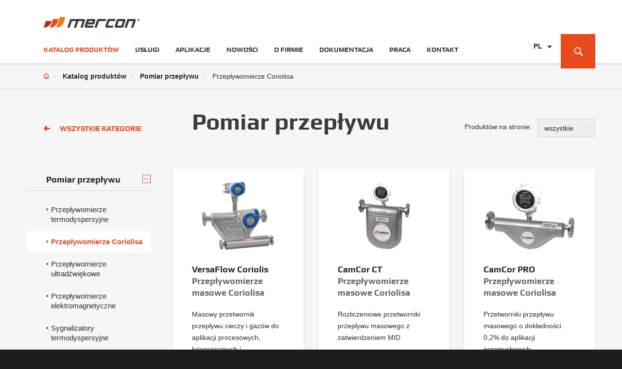

--- FILE ---
content_type: text/html; charset=UTF-8
request_url: https://www.mercon.pl/katalog_produktow/pomiar_przeplywu/przeplywomierze_coriolisa.html
body_size: 17197
content:
<!DOCTYPE HTML>
<html lang="">
<head>
<script>

window.dataLayer = window.dataLayer || []; function gtag(){dataLayer.push(arguments);}

// Default ad_storage to 'denied'.
gtag("consent", "default", {
    ad_storage: "denied",
    ad_user_data: "denied",
    ad_personalization: "denied",
    analytics_storage: "denied",
    functionality_storage: "denied",
    personalization_storage: "denied",
    security_storage: "granted",
});

</script>


<!-- Google Tag Manager -->
<script>(function(w,d,s,l,i){w[l]=w[l]||[];w[l].push({'gtm.start':
new Date().getTime(),event:'gtm.js'});var f=d.getElementsByTagName(s)[0],
j=d.createElement(s),dl=l!='dataLayer'?'&l='+l:'';j.async=true;j.src=
'https://www.googletagmanager.com/gtm.js?id='+i+dl;f.parentNode.insertBefore(j,f);
})(window,document,'script','dataLayer','GTM-NHPJ92C');</script>
<!-- End Google Tag Manager -->



 <title>Pomiar przepływu - MERCON</title> 
  <meta http-equiv="Content-Type" content="text/html; charset=utf-8">
  <meta name="KeyWords" content="">
  
      <meta name="Description" content="W ofercie mamy różnego rodzaju czujniki przepływu cieczy i gazu – np. termodyspersyjne, Coriolisa czy ultradźwiękowe. Wejdź i sprawdź!">
    
   
  <meta name="Language" content="">
  <meta name="viewport" content="width=device-width">
    
      <meta name="robots" content="all"> 
    <link rel="canonical" href="https://www.mercon.pl/katalog_produktow/pomiar_przeplywu/przeplywomierze_coriolisa.html" />
    
    <meta name="google-site-verification" content="L2Tdi-aPrwnZoxunoNySfLepuTcl9hj1j3LL2bJP1sk" />
  
  <link rel="apple-touch-icon" sizes="180x180" href="/assets/favicons/apple-touch-icon.png">
  <link rel="icon" type="image/png" href="/assets/favicons/favicon-32x32.png" sizes="32x32">
  <link rel="icon" type="image/png" href="/assets/favicons/favicon-16x16.png" sizes="16x16">
  <link rel="manifest" href="/manifest.json">
  <link rel="mask-icon" href="/assets/favicons/safari-pinned-tab.svg" color="#5bbad5">
  <meta name="theme-color" content="#ffffff">

  <style type="text/css">
    .placeholder {
      position: relative;
      display: block;
    }
    
    .text-video-inner {
      padding-bottom: 65.25%;
      display: block;
    }
    .text-video-inner iframe, .text-video-inner video {
      position: absolute;
      left: 0;
      top: 0;
      width: 100%;
      height: 100%;
    }
    .langs .lang-outer {
      display: none;
      float: left;
      height: 50px;
    }
    .langs ul {
      list-style-type: none;
      margin: 0;
      padding: 0 0 0 10px;
      background-color: #ffffff;
      overflow: hidden;
      height: 51px;
    }
    
    .langs ul a {
      float: none;
      display: block;
    }
    #header .langs li span {
      float: left;
      padding: 18px 18px 0 0;
      padding-right: 18px;
      display: block;
      font-size: 14px;
      line-height: 14px;
      text-transform: uppercase;
      font-weight: bold;
      color: #2b2828;
    }
    #header .langs li span:after {
      content: " ";
      display: inline-block;
      border-top: 5px solid #2b2828;
      border-left: 5px solid transparent;
      border-right: 5px solid transparent;
      vertical-align: middle;
      margin-left: 10px;
    }
    .seo-bold {
        font-weight: bold;
    }
    @media all and (min-width: 359px){
      .langs .lang-outer {
        
        display: block;
      }
      
      .langs ul:hover {
        height: 118px;
      }
      .langs ul li:first-child a:after {
        content: " ";
        display: inline-block;
        border-top: 5px solid #2b2828;
        border-left: 5px solid transparent;
        border-right: 5px solid transparent;
        vertical-align: middle;
        margin-left: 10px;
      }
    }
    @media all and (min-width: 480px){
      .langs ul {
        padding: 0 0 0 20px;
      }
    }
    @media all and (min-width: 1024px){
      .langs ul:hover {
        height: 140px;
      }
    }
    @media all and (max-width: 420px){
      #header .logo img {
        width: 146px !important;
      }
    }
  </style>

  <link rel="stylesheet" type="text/css" href="/assets/css/fonts.css"><link rel="stylesheet" type="text/css" href="/assets/css/bootstrap-theme.min.css"><link rel="stylesheet" type="text/css" href="/assets/css/bootstrap.min.css"><link rel="stylesheet" type="text/css" href="/assets/css/global.css"><link rel="stylesheet" type="text/css" href="/assets/css/container.css"><link rel="stylesheet" type="text/css" href="/assets/css/header.css"><link rel="stylesheet" type="text/css" href="/assets/css/footer.css"><link rel="stylesheet" type="text/css" href="/assets/css/style.css"><link rel="stylesheet" type="text/css" href="/assets/css/owl.carousel.css"><link rel="stylesheet" type="text/css" href="/assets/js/fancybox/jquery.fancybox.css">
      <!-- Google tag (gtag.js) -->
<script async src="https://www.googletagmanager.com/gtag/js?id=G-114FSJVG47"></script>
<script>
  window.dataLayer = window.dataLayer || [];
  function gtag(){dataLayer.push(arguments);}
  gtag('js', new Date());

  gtag('config', 'G-114FSJVG47');
</script>
    <script type="text/javascript">
  var sessid="4f178475cf9169a4";
  </script>
  
<script type="application/ld+json">{
"@context": "http://schema.org",
"@type": "Organization",
"address": {"@type": "PostalAddress",
"addressLocality": "Włocławek",
"streetAddress": "Toruńska 222",
"postalCode": "87-805",
"addressRegion": "kujawsko-pomorskie"
},
"name": "MERCON Sp. z o.o.",
"email": "biuro@mercon.pl",
"telephone": "544201396",
"vatID": "8883061405",
"image": "https://www.mercon.pl/assets/images/logo.png"
}</script>

  </head>
  <body id="products-page">

  <!-- Global site tag (gtag.js) - Google Analytics -->
<script async src="https://www.googletagmanager.com/gtag/js?id=UA-110479016-1" type="text/plain" data-cookiecategory="targeting"></script>


<script>
  window.dataLayer = window.dataLayer || [];
  function gtag(){dataLayer.push(arguments);}
  gtag('js', new Date());

  gtag('config', 'UA-110479016-1');
</script>


  
  
    <div id="all-holder">
        <div id="all">
            <div id="all-without-footer">

                <header id="header">
                    <div class="container-fluid">
                        <div class="row">
                            <div class="col-xs-12">
                                <div class="logo">
                                    <a href="/">
                                        <img src="/assets/images/logo.png" alt="MERCON"> 
                                    </a>
                                </div>
                                
                                <ol id="menu">
                                                                                                                        <li class=" active "> 
                                                <a href="/katalog_produktow.html">Katalog produktów</a>
                                                
                                                
                                                                                                <div class="hidden-box">
                                                    <ul class="row">
                                                                                                            <li class="col-xs-12 col-md-4 col-lg-3">
                                                            <div class="item-content">
                                                                                                                                <a href="/katalog_produktow/pomiar_cisnienia.html">
                                                                                                                                    <h3>Pomiar ciśnienia</h3>
                                                                    
                                                                                                                                            <p class="image"><img src="/content/products/Pomiar_cisnienia.png" alt=""></p>
                                                                                                                                        
                                                                                                                                </a>
                                                                                                                            </div>
                                                        </li>
                                                                                                            <li class="col-xs-12 col-md-4 col-lg-3">
                                                            <div class="item-content">
                                                                                                                                <a href="/katalog_produktow/pomiar_poziomu.html">
                                                                                                                                    <h3>Poziom cieczy</h3>
                                                                    
                                                                                                                                            <p class="image"><img src="/content/products/Poziom_cieczy.png" alt=""></p>
                                                                                                                                        
                                                                                                                                </a>
                                                                                                                            </div>
                                                        </li>
                                                                                                            <li class="col-xs-12 col-md-4 col-lg-3">
                                                            <div class="item-content">
                                                                                                                                <a href="/katalog_produktow/pomiar_przeplywu.html">
                                                                                                                                    <h3>Pomiar przepływu</h3>
                                                                    
                                                                                                                                            <p class="image"><img src="/content/products/Pomiar_przeplywu.png" alt=""></p>
                                                                                                                                        
                                                                                                                                </a>
                                                                                                                            </div>
                                                        </li>
                                                                                                            <li class="col-xs-12 col-md-4 col-lg-3">
                                                            <div class="item-content">
                                                                                                                                <a href="/katalog_produktow/zawory_regulacyjne_i_osprzet.html">
                                                                                                                                    <h3>Zawory</h3>
                                                                    
                                                                                                                                            <p class="image"><img src="/content/products/zawory_regulacyjne_i_osprzet.png" alt=""></p>
                                                                                                                                        
                                                                                                                                </a>
                                                                                                                            </div>
                                                        </li>
                                                                                                            <li class="col-xs-12 col-md-4 col-lg-3">
                                                            <div class="item-content">
                                                                                                                                <a href="/katalog_produktow/pomiar_poziomu_materialow_sypkich.html">
                                                                                                                                    <h3>Poziom materiałów sypkich</h3>
                                                                    
                                                                                                                                            <p class="image"><img src="/content/products/Poziom_sypkie.png" alt=""></p>
                                                                                                                                        
                                                                                                                                </a>
                                                                                                                            </div>
                                                        </li>
                                                                                                            <li class="col-xs-12 col-md-4 col-lg-3">
                                                            <div class="item-content">
                                                                                                                                <a href="/katalog_produktow/pomiar_przeplywu_materialow_sypkich.html">
                                                                                                                                    <h3>Przepływ materiałów sypkich</h3>
                                                                    
                                                                                                                                            <p class="image"><img src="/content/products/Przeplyw_materialow_sypkich.png" alt=""></p>
                                                                                                                                        
                                                                                                                                </a>
                                                                                                                            </div>
                                                        </li>
                                                                                                            <li class="col-xs-12 col-md-4 col-lg-3">
                                                            <div class="item-content">
                                                                                                                                <a href="/katalog_produktow/pomiar_wilgotnosci.html">
                                                                                                                                    <h3>Pomiar wilgotności</h3>
                                                                    
                                                                                                                                            <p class="image"><img src="/content/products/Pomiar_wilgotnosci.png" alt=""></p>
                                                                                                                                        
                                                                                                                                </a>
                                                                                                                            </div>
                                                        </li>
                                                                                                            <li class="col-xs-12 col-md-4 col-lg-3">
                                                            <div class="item-content">
                                                                                                                                <a href="/katalog_produktow/pomiar_zapylenia.html">
                                                                                                                                    <h3>Pomiar zapylenia</h3>
                                                                    
                                                                                                                                            <p class="image"><img src="/content/products/Pylomierze_procesowe.png" alt=""></p>
                                                                                                                                        
                                                                                                                                </a>
                                                                                                                            </div>
                                                        </li>
                                                                                                            <li class="col-xs-12 col-md-4 col-lg-3">
                                                            <div class="item-content">
                                                                                                                                <a href="/katalog_produktow/pomiar_temperatury.html">
                                                                                                                                    <h3>Pomiar temperatury</h3>
                                                                    
                                                                                                                                            <p class="image"><img src="/content/products/Pomiar_temperatury.png" alt=""></p>
                                                                                                                                        
                                                                                                                                </a>
                                                                                                                            </div>
                                                        </li>
                                                                                                            <li class="col-xs-12 col-md-4 col-lg-3">
                                                            <div class="item-content">
                                                                                                                                <a href="/katalog_produktow/termografia.html">
                                                                                                                                    <h3>Termografia</h3>
                                                                    
                                                                                                                                            <p class="image"><img src="/content/products/Termografia.png" alt=""></p>
                                                                                                                                        
                                                                                                                                </a>
                                                                                                                            </div>
                                                        </li>
                                                                                                            <li class="col-xs-12 col-md-4 col-lg-3">
                                                            <div class="item-content">
                                                                                                                                <a href="/katalog_produktow/detekcja_gazow.html">
                                                                                                                                    <h3>Detekcja gazów</h3>
                                                                    
                                                                                                                                            <p class="image"><img src="/content/products/Detekcja_gazow.png" alt=""></p>
                                                                                                                                        
                                                                                                                                </a>
                                                                                                                            </div>
                                                        </li>
                                                                                                            <li class="col-xs-12 col-md-4 col-lg-3">
                                                            <div class="item-content">
                                                                                                                                <a href="/katalog_produktow/sterowniki.html">
                                                                                                                                    <h3>Sterowanie</h3>
                                                                    
                                                                                                                                            <p class="image"><img src="/content/products/Sterowniki_PLC.png" alt=""></p>
                                                                                                                                        
                                                                                                                                </a>
                                                                                                                            </div>
                                                        </li>
                                                                                                        </ul>
                                                </div>
                                                                                                
                                                
                                            </li>
                                                                                                                                                                <li class=""> 
                                                <a href="/uslugi.html">Usługi</a>
                                                
                                                
                                                                                                
                                                
                                            </li>
                                                                                                                                                                <li class=""> 
                                                <a href="/aplikacje.html">Aplikacje</a>
                                                
                                                
                                                                                                
                                                
                                            </li>
                                                                                                                                                                <li class=""> 
                                                <a href="/nowosci.html">Nowości</a>
                                                
                                                
                                                                                                
                                                
                                            </li>
                                                                                                                                                                <li class=""> 
                                                <a href="/o_firmie.html">O firmie</a>
                                                
                                                
                                                                                                
                                                
                                            </li>
                                                                                                                                                                <li class=""> 
                                                <a href="/dokumentacja.html">Dokumentacja</a>
                                                
                                                
                                                                                                
                                                
                                            </li>
                                                                                                                                                                <li class=""> 
                                                <a href="/praca.html">Praca</a>
                                                
                                                
                                                                                                
                                                
                                            </li>
                                                                                                                                                                <li class=""> 
                                                <a href="/kontakt.html">Kontakt</a>
                                                
                                                
                                                                                                
                                                
                                            </li>
                                                                                                            </ol>
                                <p id="burger">
                                    <a href="#">
                                        <span>Menu</span>
                                    </a>
                                </p>
                                <div class="langs">
                                                                          <div class="lang-outer"><ul>
                                        <li><span>PL</span></li>
                                        <li><a href="https://www.mercon-automation.com">EN</a></li>
                                        <li><a href="https://www.mercon-gmbh.de">DE</a></li>
                                      </ul></div>
                                                                        <button type="button" class="btn btn-default">
                                        <span class="ico ico-loupe">
                                            <span class="hidden"></span>
                                        </span>
                                    </button>
                                    <div class="hidden-box">
                                        
                                        <form action="/szukaj.html" method="post" novalidate="novalidate">
                                            <div class="input-group search-only-bottom-border">
                                                <input type="text" name="search" class="form-control" placeholder="wpisz szukaną frazę">
                                                <span class="input-group-btn">
                                                    <button class="btn btn-default btn-lg" type="submit"><span class="ico ico-loupe"><span class="hidden">Szukaj</span></span></button>
                                                </span>
                                            </div>
                                        </form>
                                        
                                        <!--<p class="link"><a href="#">Więcej opcji</a></p>-->
                                    </div>
                                </div>
                            </div>
                        </div>
                    </div>
                </header>
                                <script src="https://maps.google.com/maps/api/js?sensor=false&key=AIzaSyA-pRZjplHf6yLApgUPVDw2SWn_SV-LUj4&callback=initMapContact" async defer type="text/plain" data-cookiecategory="necessary"></script>
                

                                    <style>
  #breadcrumb ol > li.normal span {
    display: block;
    margin-top: 10px;
  }
  #breadcrumb ol > li.normal span:first-child {
    margin-top: 0;
  }
  #breadcrumb ol > li.normal span::before {
    font-size: 4px;
    display: inline-block;
    vertical-align: middle;
    margin-left: 10px;
    margin-right: 10px;
    color: #adacac;
  }
</style>

<div id="breadcrumb">
  <div class="container-fluid">
    <ol>
      <li>
        <a href="/">
          <span class="ico ico-home">
            <span class="hidden">Strona główna</span>
          </span>
        </a>
      </li>
      
            
              <li class="ico-tiny-arrow-right">
                      <a href="/katalog_produktow.html">Katalog produktów</a>
                  </li>
            
              <li class="ico-tiny-arrow-right">
                      <a href="/katalog_produktow/pomiar_przeplywu.html">Pomiar przepływu</a>
                  </li>
            
              <li class="ico-tiny-arrow-right">
                      Przepływomierze Coriolisa
                  </li>
            
          </ol>
  </div>
</div>

<div id="container">
  <form action="#" method="post" novalidate id="products-form">
    <div class="container-fluid">

      <div class="row">
        <div class="col-xs-2 col-sm-3">
          <a href="/katalog_produktow.html" class="link-back">
            <span class="ico ico-small-arrow-left left"><span class="hidden">wstecz</span></span><span class="hidden-xs">wszystkie kategorie</span></a>
        </div>
        <div class="col-xs-10 col-sm-5 col-md-6">
        
                    <div class="section-title">
            <h1>Pomiar przepływu</h1>
          </div>
                    
        </div>
      </div>
      <div class="row">
        <div class="col-xs-12 col-sm-3">
          <aside>
            <div class="full-sort-menu">
              <div class="active expander-click">
                <a href="/katalog_produktow/pomiar_przeplywu.html">Pomiar przepływu
                  <span class="expander"></span>
                </a>
                                  
                  <div class="hidden-box">
                    <ol>

                                              <li class="">
         
                          <a href="/katalog_produktow/pomiar_przeplywu/przeplywomierze_termodyspersyjne.html" class="ico-tiny-arrow-right">Przepływomierze termodyspersyjne</a>
                          
                                                    
                        
                          
                          
                          
                        </li>
                                              <li class=" active ">
         
                          <a href="/katalog_produktow/pomiar_przeplywu/przeplywomierze_coriolisa.html" class="ico-tiny-arrow-right">Przepływomierze Coriolisa</a>
                          
                                                    
                        
                          
                          
                          
                        </li>
                                              <li class="">
         
                          <a href="/katalog_produktow/pomiar_przeplywu/przeplywomierze_ultradzwiekowe.html" class="ico-tiny-arrow-right">Przepływomierze ultradźwiękowe</a>
                          
                                                    
                        
                          
                          
                          
                        </li>
                                              <li class="">
         
                          <a href="/katalog_produktow/pomiar_przeplywu/przeplywomierze_elektromagnetyczne.html" class="ico-tiny-arrow-right">Przepływomierze elektromagnetyczne</a>
                          
                                                    
                        
                          
                          
                          
                        </li>
                                              <li class="">
         
                          <a href="/katalog_produktow/pomiar_przeplywu/sygnalizatory_termodyspersyjne.html" class="ico-tiny-arrow-right">Sygnalizatory termodyspersyjne</a>
                          
                                                    
                        
                          
                          
                          
                        </li>
                                              <li class="">
         
                          <a href="/katalog_produktow/pomiar_przeplywu/elementy_spietrzajace.html" class="ico-tiny-arrow-right">Rurki Pitota</a>
                          
                                                    
                        
                          
                          
                          
                        </li>
                                              <li class="">
         
                          <a href="/katalog_produktow/pomiar_przeplywu/przeplywomierze_zwezkowe.html" class="ico-tiny-arrow-right">Przepływomierze zwężkowe</a>
                          
                                                    
                        
                          
                          
                          
                        </li>
                                              <li class="">
         
                          <a href="/katalog_produktow/pomiar_przeplywu/przeplywomierze_wirowe.html" class="ico-tiny-arrow-right">Przepływomierze wirowe</a>
                          
                                                    
                        
                          
                          
                          
                        </li>
                                              <li class="">
         
                          <a href="/katalog_produktow/pomiar_przeplywu/wskazanie_przeplywu.html" class="ico-tiny-arrow-right">Wzierniki przepływu</a>
                          
                                                    
                        
                          
                          
                          
                        </li>
                                              <li class="">
         
                          <a href="/katalog_produktow/pomiar_przeplywu/komputery_przeplywu.html" class="ico-tiny-arrow-right">Komputery przepływu</a>
                          
                                                    
                        
                          
                          
                          
                        </li>
                      
                    </ol>
                  </div>
                              </div>
        
                            <div class="active">

                <span>Filtruj</span>

                <div class="second">
                  
                                    
                  <div class="active">
                      
                    <a href="#" class="smallerr">Sygnał wyjściowy
                      <span class="expander"></span>
                    </a>
                    
                                        <div class="hidden-box">
                                              <div>
                                                    <div class="checkbox">
                            <input type="checkbox" name="filters[]" id="filter1" value="1">
                            <label for="filter1">
                              <span class="cr"><span class="cr-icon check"></span></span>
                              <span class="holder">brak</span>
                            </label>
                          </div>
                                                  </div>
                                              <div>
                                                    <div class="checkbox">
                            <input type="checkbox" name="filters[]" id="filter2" value="2">
                            <label for="filter2">
                              <span class="cr"><span class="cr-icon check"></span></span>
                              <span class="holder">analogowy 4..20 mA</span>
                            </label>
                          </div>
                                                  </div>
                                              <div>
                                                    <div class="checkbox">
                            <input type="checkbox" name="filters[]" id="filter289" value="289">
                            <label for="filter289">
                              <span class="cr"><span class="cr-icon check"></span></span>
                              <span class="holder">analogowy 0(1)..5 lub 0..10 VDC</span>
                            </label>
                          </div>
                                                  </div>
                                              <div>
                                                    <div class="checkbox">
                            <input type="checkbox" name="filters[]" id="filter3" value="3">
                            <label for="filter3">
                              <span class="cr"><span class="cr-icon check"></span></span>
                              <span class="holder">styk VDC</span>
                            </label>
                          </div>
                                                  </div>
                                              <div>
                                                    <div class="checkbox">
                            <input type="checkbox" name="filters[]" id="filter18" value="18">
                            <label for="filter18">
                              <span class="cr"><span class="cr-icon check"></span></span>
                              <span class="holder">styk VAC</span>
                            </label>
                          </div>
                                                  </div>
                                              <div>
                                                    <div class="checkbox">
                            <input type="checkbox" name="filters[]" id="filter19" value="19">
                            <label for="filter19">
                              <span class="cr"><span class="cr-icon check"></span></span>
                              <span class="holder">impulsowy</span>
                            </label>
                          </div>
                                                  </div>
                                              <div>
                                                    <div class="checkbox">
                            <input type="checkbox" name="filters[]" id="filter255" value="255">
                            <label for="filter255">
                              <span class="cr"><span class="cr-icon check"></span></span>
                              <span class="holder">PNP / NPN</span>
                            </label>
                          </div>
                                                  </div>
                                              <div>
                                                    <div class="checkbox">
                            <input type="checkbox" name="filters[]" id="filter257" value="257">
                            <label for="filter257">
                              <span class="cr"><span class="cr-icon check"></span></span>
                              <span class="holder">styk NAMUR</span>
                            </label>
                          </div>
                                                  </div>
                                              <div>
                                                    <div class="checkbox">
                            <input type="checkbox" name="filters[]" id="filter300" value="300">
                            <label for="filter300">
                              <span class="cr"><span class="cr-icon check"></span></span>
                              <span class="holder">pneumatyczny</span>
                            </label>
                          </div>
                                                  </div>
                                          </div>
                                      </div>
                                    
                  <div>
                      
                    <a href="#" class="smallerr">Komunikacja cyfrowa
                      <span class="expander"></span>
                    </a>
                    
                                        <div class="hidden-box">
                                              <div>
                                                    <div class="checkbox">
                            <input type="checkbox" name="filters[]" id="filter6" value="6">
                            <label for="filter6">
                              <span class="cr"><span class="cr-icon check"></span></span>
                              <span class="holder">HART®</span>
                            </label>
                          </div>
                                                  </div>
                                              <div>
                                                    <div class="checkbox">
                            <input type="checkbox" name="filters[]" id="filter9" value="9">
                            <label for="filter9">
                              <span class="cr"><span class="cr-icon check"></span></span>
                              <span class="holder">Profibus</span>
                            </label>
                          </div>
                                                  </div>
                                              <div>
                                                    <div class="checkbox">
                            <input type="checkbox" name="filters[]" id="filter30" value="30">
                            <label for="filter30">
                              <span class="cr"><span class="cr-icon check"></span></span>
                              <span class="holder">FOUNDATION Fieldbus™</span>
                            </label>
                          </div>
                                                  </div>
                                              <div>
                                                    <div class="checkbox">
                            <input type="checkbox" name="filters[]" id="filter31" value="31">
                            <label for="filter31">
                              <span class="cr"><span class="cr-icon check"></span></span>
                              <span class="holder">Modbus®</span>
                            </label>
                          </div>
                                                  </div>
                                              <div>
                                                    <div class="checkbox">
                            <input type="checkbox" name="filters[]" id="filter32" value="32">
                            <label for="filter32">
                              <span class="cr"><span class="cr-icon check"></span></span>
                              <span class="holder">EZ-Link</span>
                            </label>
                          </div>
                                                  </div>
                                              <div>
                                                    <div class="checkbox">
                            <input type="checkbox" name="filters[]" id="filter284" value="284">
                            <label for="filter284">
                              <span class="cr"><span class="cr-icon check"></span></span>
                              <span class="holder">USB</span>
                            </label>
                          </div>
                                                  </div>
                                              <div>
                                                    <div class="checkbox">
                            <input type="checkbox" name="filters[]" id="filter285" value="285">
                            <label for="filter285">
                              <span class="cr"><span class="cr-icon check"></span></span>
                              <span class="holder">RS-485</span>
                            </label>
                          </div>
                                                  </div>
                                              <div>
                                                    <div class="checkbox">
                            <input type="checkbox" name="filters[]" id="filter299" value="299">
                            <label for="filter299">
                              <span class="cr"><span class="cr-icon check"></span></span>
                              <span class="holder">WirelessHART®</span>
                            </label>
                          </div>
                                                  </div>
                                              <div>
                                                    <div class="checkbox">
                            <input type="checkbox" name="filters[]" id="filter301" value="301">
                            <label for="filter301">
                              <span class="cr"><span class="cr-icon check"></span></span>
                              <span class="holder">Ethernet</span>
                            </label>
                          </div>
                                                  </div>
                                              <div>
                                                    <div class="checkbox">
                            <input type="checkbox" name="filters[]" id="filter402" value="402">
                            <label for="filter402">
                              <span class="cr"><span class="cr-icon check"></span></span>
                              <span class="holder">Digitally Enhanced (DE)</span>
                            </label>
                          </div>
                                                  </div>
                                              <div>
                                                    <div class="checkbox">
                            <input type="checkbox" name="filters[]" id="filter403" value="403">
                            <label for="filter403">
                              <span class="cr"><span class="cr-icon check"></span></span>
                              <span class="holder">ISA100 Wireless</span>
                            </label>
                          </div>
                                                  </div>
                                          </div>
                                      </div>
                                    
                  <div>
                      
                    <a href="#" class="smallerr">ATEX
                      <span class="expander"></span>
                    </a>
                    
                                        <div class="hidden-box">
                                              <div>
                                                    <div class="checkbox">
                            <input type="checkbox" name="filters[]" id="filter4" value="4">
                            <label for="filter4">
                              <span class="cr"><span class="cr-icon check"></span></span>
                              <span class="holder">brak</span>
                            </label>
                          </div>
                                                  </div>
                                              <div>
                                                    <div class="checkbox">
                            <input type="checkbox" name="filters[]" id="filter21" value="21">
                            <label for="filter21">
                              <span class="cr"><span class="cr-icon check"></span></span>
                              <span class="holder">Ex i</span>
                            </label>
                          </div>
                                                  </div>
                                              <div>
                                                    <div class="checkbox">
                            <input type="checkbox" name="filters[]" id="filter273" value="273">
                            <label for="filter273">
                              <span class="cr"><span class="cr-icon check"></span></span>
                              <span class="holder">Ex c</span>
                            </label>
                          </div>
                                                  </div>
                                              <div>
                                                    <div class="checkbox">
                            <input type="checkbox" name="filters[]" id="filter22" value="22">
                            <label for="filter22">
                              <span class="cr"><span class="cr-icon check"></span></span>
                              <span class="holder">Ex d</span>
                            </label>
                          </div>
                                                  </div>
                                              <div>
                                                    <div class="checkbox">
                            <input type="checkbox" name="filters[]" id="filter24" value="24">
                            <label for="filter24">
                              <span class="cr"><span class="cr-icon check"></span></span>
                              <span class="holder">Ex n</span>
                            </label>
                          </div>
                                                  </div>
                                              <div>
                                                    <div class="checkbox">
                            <input type="checkbox" name="filters[]" id="filter25" value="25">
                            <label for="filter25">
                              <span class="cr"><span class="cr-icon check"></span></span>
                              <span class="holder">Ex tD</span>
                            </label>
                          </div>
                                                  </div>
                                              <div>
                                                    <div class="checkbox">
                            <input type="checkbox" name="filters[]" id="filter288" value="288">
                            <label for="filter288">
                              <span class="cr"><span class="cr-icon check"></span></span>
                              <span class="holder">Ex m</span>
                            </label>
                          </div>
                                                  </div>
                                          </div>
                                      </div>
                                    
                  <div>
                      
                    <a href="#" class="smallerr">Wyświetlacz lokalny
                      <span class="expander"></span>
                    </a>
                    
                                        <div class="hidden-box">
                                              <div>
                                                    <div class="checkbox">
                            <input type="checkbox" name="filters[]" id="filter5" value="5">
                            <label for="filter5">
                              <span class="cr"><span class="cr-icon check"></span></span>
                              <span class="holder">tak</span>
                            </label>
                          </div>
                                                  </div>
                                          </div>
                                      </div>
                                    
                  <div>
                      
                    <a href="#" class="smallerr">Zatwierdzenia
                      <span class="expander"></span>
                    </a>
                    
                                        <div class="hidden-box">
                                              <div>
                                                    <div class="checkbox">
                            <input type="checkbox" name="filters[]" id="filter-sign3" value="sign3">
                            <label for="filter-sign3">
                              <span class="cr"><span class="cr-icon check"></span></span>
                              <span class="holder">PED</span>
                            </label>
                          </div>
                                                  </div>
                                              <div>
                                                    <div class="checkbox">
                            <input type="checkbox" name="filters[]" id="filter-sign1" value="sign1">
                            <label for="filter-sign1">
                              <span class="cr"><span class="cr-icon check"></span></span>
                              <span class="holder">CE</span>
                            </label>
                          </div>
                                                  </div>
                                              <div>
                                                    <div class="checkbox">
                            <input type="checkbox" name="filters[]" id="filter-sign144" value="sign144">
                            <label for="filter-sign144">
                              <span class="cr"><span class="cr-icon check"></span></span>
                              <span class="holder">MID</span>
                            </label>
                          </div>
                                                  </div>
                                              <div>
                                                    <div class="checkbox">
                            <input type="checkbox" name="filters[]" id="filter-sign145" value="sign145">
                            <label for="filter-sign145">
                              <span class="cr"><span class="cr-icon check"></span></span>
                              <span class="holder">NACE</span>
                            </label>
                          </div>
                                                  </div>
                                              <div>
                                                    <div class="checkbox">
                            <input type="checkbox" name="filters[]" id="filter-sign142" value="sign142">
                            <label for="filter-sign142">
                              <span class="cr"><span class="cr-icon check"></span></span>
                              <span class="holder">ATEX Ex c</span>
                            </label>
                          </div>
                                                  </div>
                                              <div>
                                                    <div class="checkbox">
                            <input type="checkbox" name="filters[]" id="filter-sign2" value="sign2">
                            <label for="filter-sign2">
                              <span class="cr"><span class="cr-icon check"></span></span>
                              <span class="holder">ATEX Ex i</span>
                            </label>
                          </div>
                                                  </div>
                                              <div>
                                                    <div class="checkbox">
                            <input type="checkbox" name="filters[]" id="filter-sign81" value="sign81">
                            <label for="filter-sign81">
                              <span class="cr"><span class="cr-icon check"></span></span>
                              <span class="holder">ATEX Ex d</span>
                            </label>
                          </div>
                                                  </div>
                                              <div>
                                                    <div class="checkbox">
                            <input type="checkbox" name="filters[]" id="filter-sign143" value="sign143">
                            <label for="filter-sign143">
                              <span class="cr"><span class="cr-icon check"></span></span>
                              <span class="holder">ATEX Ex tD</span>
                            </label>
                          </div>
                                                  </div>
                                              <div>
                                                    <div class="checkbox">
                            <input type="checkbox" name="filters[]" id="filter-sign149" value="sign149">
                            <label for="filter-sign149">
                              <span class="cr"><span class="cr-icon check"></span></span>
                              <span class="holder">ATEX Ex nA</span>
                            </label>
                          </div>
                                                  </div>
                                              <div>
                                                    <div class="checkbox">
                            <input type="checkbox" name="filters[]" id="filter-sign4" value="sign4">
                            <label for="filter-sign4">
                              <span class="cr"><span class="cr-icon check"></span></span>
                              <span class="holder">EHEDG</span>
                            </label>
                          </div>
                                                  </div>
                                              <div>
                                                    <div class="checkbox">
                            <input type="checkbox" name="filters[]" id="filter-sign34" value="sign34">
                            <label for="filter-sign34">
                              <span class="cr"><span class="cr-icon check"></span></span>
                              <span class="holder">3A</span>
                            </label>
                          </div>
                                                  </div>
                                              <div>
                                                    <div class="checkbox">
                            <input type="checkbox" name="filters[]" id="filter-sign9" value="sign9">
                            <label for="filter-sign9">
                              <span class="cr"><span class="cr-icon check"></span></span>
                              <span class="holder">CQST</span>
                            </label>
                          </div>
                                                  </div>
                                              <div>
                                                    <div class="checkbox">
                            <input type="checkbox" name="filters[]" id="filter-sign8" value="sign8">
                            <label for="filter-sign8">
                              <span class="cr"><span class="cr-icon check"></span></span>
                              <span class="holder">EAC</span>
                            </label>
                          </div>
                                                  </div>
                                              <div>
                                                    <div class="checkbox">
                            <input type="checkbox" name="filters[]" id="filter-sign6" value="sign6">
                            <label for="filter-sign6">
                              <span class="cr"><span class="cr-icon check"></span></span>
                              <span class="holder">FM</span>
                            </label>
                          </div>
                                                  </div>
                                              <div>
                                                    <div class="checkbox">
                            <input type="checkbox" name="filters[]" id="filter-sign5" value="sign5">
                            <label for="filter-sign5">
                              <span class="cr"><span class="cr-icon check"></span></span>
                              <span class="holder">IECEx</span>
                            </label>
                          </div>
                                                  </div>
                                              <div>
                                                    <div class="checkbox">
                            <input type="checkbox" name="filters[]" id="filter-sign139" value="sign139">
                            <label for="filter-sign139">
                              <span class="cr"><span class="cr-icon check"></span></span>
                              <span class="holder">KOSHA</span>
                            </label>
                          </div>
                                                  </div>
                                              <div>
                                                    <div class="checkbox">
                            <input type="checkbox" name="filters[]" id="filter-sign130" value="sign130">
                            <label for="filter-sign130">
                              <span class="cr"><span class="cr-icon check"></span></span>
                              <span class="holder">INMETRO</span>
                            </label>
                          </div>
                                                  </div>
                                              <div>
                                                    <div class="checkbox">
                            <input type="checkbox" name="filters[]" id="filter-sign129" value="sign129">
                            <label for="filter-sign129">
                              <span class="cr"><span class="cr-icon check"></span></span>
                              <span class="holder">PESO</span>
                            </label>
                          </div>
                                                  </div>
                                              <div>
                                                    <div class="checkbox">
                            <input type="checkbox" name="filters[]" id="filter-sign140" value="sign140">
                            <label for="filter-sign140">
                              <span class="cr"><span class="cr-icon check"></span></span>
                              <span class="holder">STCEExE</span>
                            </label>
                          </div>
                                                  </div>
                                              <div>
                                                    <div class="checkbox">
                            <input type="checkbox" name="filters[]" id="filter-sign147" value="sign147">
                            <label for="filter-sign147">
                              <span class="cr"><span class="cr-icon check"></span></span>
                              <span class="holder">CSA</span>
                            </label>
                          </div>
                                                  </div>
                                              <div>
                                                    <div class="checkbox">
                            <input type="checkbox" name="filters[]" id="filter-sign131" value="sign131">
                            <label for="filter-sign131">
                              <span class="cr"><span class="cr-icon check"></span></span>
                              <span class="holder">UL</span>
                            </label>
                          </div>
                                                  </div>
                                              <div>
                                                    <div class="checkbox">
                            <input type="checkbox" name="filters[]" id="filter-sign133" value="sign133">
                            <label for="filter-sign133">
                              <span class="cr"><span class="cr-icon check"></span></span>
                              <span class="holder">cUL</span>
                            </label>
                          </div>
                                                  </div>
                                              <div>
                                                    <div class="checkbox">
                            <input type="checkbox" name="filters[]" id="filter-sign134" value="sign134">
                            <label for="filter-sign134">
                              <span class="cr"><span class="cr-icon check"></span></span>
                              <span class="holder">cULus</span>
                            </label>
                          </div>
                                                  </div>
                                              <div>
                                                    <div class="checkbox">
                            <input type="checkbox" name="filters[]" id="filter-sign24" value="sign24">
                            <label for="filter-sign24">
                              <span class="cr"><span class="cr-icon check"></span></span>
                              <span class="holder">SIL 1</span>
                            </label>
                          </div>
                                                  </div>
                                              <div>
                                                    <div class="checkbox">
                            <input type="checkbox" name="filters[]" id="filter-sign25" value="sign25">
                            <label for="filter-sign25">
                              <span class="cr"><span class="cr-icon check"></span></span>
                              <span class="holder">SIL 2</span>
                            </label>
                          </div>
                                                  </div>
                                              <div>
                                                    <div class="checkbox">
                            <input type="checkbox" name="filters[]" id="filter-sign26" value="sign26">
                            <label for="filter-sign26">
                              <span class="cr"><span class="cr-icon check"></span></span>
                              <span class="holder">SIL 3</span>
                            </label>
                          </div>
                                                  </div>
                                              <div>
                                                    <div class="checkbox">
                            <input type="checkbox" name="filters[]" id="filter-sign47" value="sign47">
                            <label for="filter-sign47">
                              <span class="cr"><span class="cr-icon check"></span></span>
                              <span class="holder">BV</span>
                            </label>
                          </div>
                                                  </div>
                                              <div>
                                                    <div class="checkbox">
                            <input type="checkbox" name="filters[]" id="filter-sign51" value="sign51">
                            <label for="filter-sign51">
                              <span class="cr"><span class="cr-icon check"></span></span>
                              <span class="holder">DNV-GL</span>
                            </label>
                          </div>
                                                  </div>
                                              <div>
                                                    <div class="checkbox">
                            <input type="checkbox" name="filters[]" id="filter-sign48" value="sign48">
                            <label for="filter-sign48">
                              <span class="cr"><span class="cr-icon check"></span></span>
                              <span class="holder">LR</span>
                            </label>
                          </div>
                                                  </div>
                                              <div>
                                                    <div class="checkbox">
                            <input type="checkbox" name="filters[]" id="filter-sign52" value="sign52">
                            <label for="filter-sign52">
                              <span class="cr"><span class="cr-icon check"></span></span>
                              <span class="holder">CCS</span>
                            </label>
                          </div>
                                                  </div>
                                              <div>
                                                    <div class="checkbox">
                            <input type="checkbox" name="filters[]" id="filter-sign49" value="sign49">
                            <label for="filter-sign49">
                              <span class="cr"><span class="cr-icon check"></span></span>
                              <span class="holder">ABS</span>
                            </label>
                          </div>
                                                  </div>
                                              <div>
                                                    <div class="checkbox">
                            <input type="checkbox" name="filters[]" id="filter-sign50" value="sign50">
                            <label for="filter-sign50">
                              <span class="cr"><span class="cr-icon check"></span></span>
                              <span class="holder">RINA</span>
                            </label>
                          </div>
                                                  </div>
                                              <div>
                                                    <div class="checkbox">
                            <input type="checkbox" name="filters[]" id="filter-sign53" value="sign53">
                            <label for="filter-sign53">
                              <span class="cr"><span class="cr-icon check"></span></span>
                              <span class="holder">RMRS</span>
                            </label>
                          </div>
                                                  </div>
                                              <div>
                                                    <div class="checkbox">
                            <input type="checkbox" name="filters[]" id="filter-sign54" value="sign54">
                            <label for="filter-sign54">
                              <span class="cr"><span class="cr-icon check"></span></span>
                              <span class="holder">HART®</span>
                            </label>
                          </div>
                                                  </div>
                                              <div>
                                                    <div class="checkbox">
                            <input type="checkbox" name="filters[]" id="filter-sign57" value="sign57">
                            <label for="filter-sign57">
                              <span class="cr"><span class="cr-icon check"></span></span>
                              <span class="holder">Profibus</span>
                            </label>
                          </div>
                                                  </div>
                                              <div>
                                                    <div class="checkbox">
                            <input type="checkbox" name="filters[]" id="filter-sign56" value="sign56">
                            <label for="filter-sign56">
                              <span class="cr"><span class="cr-icon check"></span></span>
                              <span class="holder">FF</span>
                            </label>
                          </div>
                                                  </div>
                                              <div>
                                                    <div class="checkbox">
                            <input type="checkbox" name="filters[]" id="filter-sign55" value="sign55">
                            <label for="filter-sign55">
                              <span class="cr"><span class="cr-icon check"></span></span>
                              <span class="holder">Modbus®</span>
                            </label>
                          </div>
                                                  </div>
                                              <div>
                                                    <div class="checkbox">
                            <input type="checkbox" name="filters[]" id="filter-sign150" value="sign150">
                            <label for="filter-sign150">
                              <span class="cr"><span class="cr-icon check"></span></span>
                              <span class="holder">WirelessHART®</span>
                            </label>
                          </div>
                                                  </div>
                                              <div>
                                                    <div class="checkbox">
                            <input type="checkbox" name="filters[]" id="filter-sign151" value="sign151">
                            <label for="filter-sign151">
                              <span class="cr"><span class="cr-icon check"></span></span>
                              <span class="holder">TA-Luft</span>
                            </label>
                          </div>
                                                  </div>
                                              <div>
                                                    <div class="checkbox">
                            <input type="checkbox" name="filters[]" id="filter-sign152" value="sign152">
                            <label for="filter-sign152">
                              <span class="cr"><span class="cr-icon check"></span></span>
                              <span class="holder">ATEX</span>
                            </label>
                          </div>
                                                  </div>
                                          </div>
                                      </div>
                                  </div>
              </div>
                          </div>
          </aside>
        </div>

        <div class="col-xs-12 col-sm-9">

          <section class="no-recrutation-section">
                  
                        <div class="search-items" id="search-products">
              <div class="row">
              
                <div class="col-xs-12">
                  <div class="dropdown-holder">

                    <p class="dropdown-label label">Produktów na stronie:</p>
                    <div class="dropdown">
                      <button class="btn dropdown-toggle normal-style" type="button" id="dropdownMenu1" data-toggle="dropdown" aria-haspopup="true" aria-expanded="true">
                        <span id="search-products-value">wszystkie</span>
                        <span class="ico ico-select-arrow"></span>
                      </button>
                      <ul class="dropdown-menu" aria-labelledby="dropdownMenu1">
                        <li>
                          <a href="#" class="active" data-number="9999999999">wszystkie</a>
                        </li>
                        <li>
                          <a href="#" data-number="6">6</a>
                        </li>
                        <li>
                          <a href="#" data-number="12">12</a>
                        </li>
                        <li>
                          <a href="#" data-number="36">36</a>
                        </li>
                      </ul>
                    </div>
                    
                    

                  </div>

                </div>
              
              </div>
            </div>
                        
            
                        
            
          
                        <div id="items">
              <ol class="products-panels row with-corner-buttons" id="products-panels">
                                <li class="col-xs-12 col-sm-6 col-lg-4">
                  <a class="li" href="/produkt/versaflow_przeplywomierze_masowe_coriolisa.html">
                    <p class="photo">
                      <img src="/product_photo1/content/products/Honeywell_przeplywomierz_Coriolisa_Versaflow_VFC6400.png" alt="Przepływomierze masowe Coriolisa">
                    </p>
                    <h3 class="nag__h3--pro">
                      VersaFlow Coriolis <span>Przepływomierze masowe Coriolisa</span>
                    </h3>
                    
                    <p class="description">Masowy przetwornik przepływu cieczy i gazów do aplikacji procesowych, kriogenicznych i rozliczeniowych</p>
                    <span class="btn btn-default btn-lg border-style in-corner">zobacz<span class="ico ico-small-arrow-right right"></span></span>
                  </a>
                </li>
                                <li class="col-xs-12 col-sm-6 col-lg-4">
                  <a class="li" href="/produkt/camcor_ct_rozliczeniowe_przeplywomierze_masowe_coriolisa.html">
                    <p class="photo">
                      <img src="/product_photo1/content/products/Przeplywomierz_masowy_Coriolisa_CamCor_CT.png" alt="Przepływomierze masowe Coriolisa">
                    </p>
                    <h3 class="nag__h3--pro">
                      CamCor CT <span>Przepływomierze masowe Coriolisa</span>
                    </h3>
                    
                    <p class="description">Rozliczeniowe przetworniki przepływu masowego z zatwierdzeniem MID</p>
                    <span class="btn btn-default btn-lg border-style in-corner">zobacz<span class="ico ico-small-arrow-right right"></span></span>
                  </a>
                </li>
                                <li class="col-xs-12 col-sm-6 col-lg-4">
                  <a class="li" href="/produkt/camcor_pro_przeplywomierze_masowe_coriolisa.html">
                    <p class="photo">
                      <img src="/product_photo1/content/products/Przeplywomierz_masowy_Coriolisa_CamCor_PRO.png" alt="Przepływomierze masowe Coriolisa">
                    </p>
                    <h3 class="nag__h3--pro">
                      CamCor PRO <span>Przepływomierze masowe Coriolisa</span>
                    </h3>
                    
                    <p class="description">Przetworniki przepływu masowego o dokładności 0,2% do aplikacji przemysłowych</p>
                    <span class="btn btn-default btn-lg border-style in-corner">zobacz<span class="ico ico-small-arrow-right right"></span></span>
                  </a>
                </li>
                              </ol>
            </div>
            
            <div id="pagination" class="center"></div>
            
          </section>
          
           
            
        </div>
      </div>
      
          </div>
  </form>
</div>
                



                <section class="bg-map on-dark">
                    <div class="container-fluid">
                        <div class="row">
                            <div class="col-xs-12 center">

                                <div class="section-title center">
                                    <h3>Dane kontaktowe</h3>
                                </div>

                                                                <h3 class="contact-data-heading">
                                    MERCON Sp. z o.o.</h3>
                                
                                                                <p class="contact-data">
                                    ul. Toruńska 222<br />
87-805 Włocławek
                                </p>
                                
                                <dl class="contact-data">
                                                                        
                                                                        
                                                                        <dt>e-mail:</dt>
                                    <dd>
                                        <a href="#" data-email="biuro__mercondotdotpl"></a>
                                    </dd>
                                                                    </dl>

                                <a href="/kontakt.html" class="btn btn-default btn-lg">Szczegółowe dane
                                    <span class="ico right ico-small-arrow-right">
                                        <span class="hidden">przejdź dalej</span>
                                    </span>
                                </a>
                            </div>
                        </div>
                    </div>
                    <div id="map-layer"></div>
                    <div id="map-bottom"></div>
                    
                    <script type="text/javascript">
                    
                    function initMapContact()
                    {
                      var wspolrzedne = new google.maps.LatLng(52.64833, 19.067736);
                      var opcjeMapy = {
                        zoom: Number(13),
                        center: wspolrzedne,
                        scrollwheel: false,
                        draggable: false,
                        mapTypeControl: false,
                        navigationControl: false,
                        streetViewControl: false,
                        scaleControl: false,
                        zoomControl: false,
                        disableDefaultUI: true,
                        disableDoubleClickZoom: true,
                        mapTypeId: google.maps.MapTypeId.ROADMAP,
                        styles: [
    {
        "featureType": "water",
        "elementType": "geometry",
        "stylers": [
            {
                "color": "#7d898e"
            }
        ]
    },
    {
        "featureType": "landscape",
        "elementType": "geometry",
        "stylers": [
            {
                "color": "#94a0a5"
            }
        ]
    },
    {
        "featureType": "road.highway",
        "elementType": "geometry.fill",
        "stylers": [
            {
                "color": "#a3afb4"
            },
            {
                "lightness": 18
            }
        ]
    },
    {
        "featureType": "road.highway",
        "elementType": "geometry.stroke",
        "stylers": [
            {
                "color": "#939fa4"
            },
            {
                "weight": 0.2
            },
            {
                "lightness": 18
            }
        ]
    },
    {
        "featureType": "road.arterial",
        "elementType": "geometry",
        "stylers": [
            {
                "color": "#939fa4"
            },
            {
                "lightness": 18
            }
        ]
    },
    {
        "featureType": "road.local",
        "elementType": "geometry",
        "stylers": [
            {
                "color": "#939fa4"
            },
            {
                "lightness": 16
            }
        ]
    },
    {
        "featureType": "poi",
        "elementType": "geometry",
        "stylers": [
            {
                "color": "#777777"
            },
            {
                "lightness": 21
            }
        ]
    },
    {
        "featureType": "poi.park",
        "elementType": "geometry",
        "stylers": [
            {
                "color": "#666666"
            },
            {
                "lightness": 21
            }
        ]
    },
    {
        "elementType": "labels.text.stroke",
        "stylers": [
            {
                "visibility": "off"
            },
            {
                "color": "#9da9ae"
            },
            {
                "lightness": 16
            }
        ]
    },
    {
        "elementType": "labels.text.fill",
        "stylers": [
            {
                "saturation": 36
            },
            {
                "color": "#525e63"
            },
            {
                "lightness": 0
            }
        ]
    },
    {
        "elementType": "labels.icon",
        "stylers": [
            {
                "visibility": "off"
            }
        ]
    },
    {
        "featureType": "transit",
        "elementType": "geometry",
        "stylers": [
            {
                "color": "#5b676c"
            },
            {
                "lightness": 19
            }
        ]
    },
    {
        "featureType": "administrative",
        "elementType": "geometry.fill",
        "stylers": [
            {
                "color": "#5b676c"
            },
            {
                "lightness": 20
            }
        ]
    },
    {
        "featureType": "administrative",
        "elementType": "geometry.stroke",
        "stylers": [
            {
                "color": "#5b676c"
            },
            {
                "lightness": 17
            },
            {
                "weight": 1.2
            }
        ]
    }
]
                      };
                      mapa = new google.maps.Map(document.getElementById('map-bottom'), opcjeMapy); 
                    }
                    
                    </script>
                </section>

            </div>



            <footer id="footer" class="on-black">
            
                                <header class="hidden-xs">
                    <div class="container-fluid">
                        <div class="row">
                            <div class="col-xs-12">

                                <ol id="footer-menu">
                                                                                                                        <li>
                                                <a href="/katalog_produktow.html">Katalog produktów</a>
                                            </li>
                                                                                                                                                                <li>
                                                <a href="/uslugi.html">Usługi</a>
                                            </li>
                                                                                                                                                                <li>
                                                <a href="/aplikacje.html">Aplikacje</a>
                                            </li>
                                                                                                                                                                <li>
                                                <a href="/nowosci.html">Nowości</a>
                                            </li>
                                                                                                                                                                <li>
                                                <a href="/o_firmie.html">O firmie</a>
                                            </li>
                                                                                                                                                                <li>
                                                <a href="/dokumentacja.html">Dokumentacja</a>
                                            </li>
                                                                                                                                                                <li>
                                                <a href="/praca.html">Praca</a>
                                            </li>
                                                                                                                                                                <li>
                                                <a href="/kontakt.html">Kontakt</a>
                                            </li>
                                                                                                            </ol>

                            </div>
                        </div>
                    </div>
                </header>
                                
                <footer>
                    <div class="container-fluid">
                        <div class="row">
                            <div class="col-xs-6 col-sm-3">
                                
                                                                <p class="copyright"><a href="/o_firmie/polityka_prywatnosci.html" style="color: #606060; display: block; margin-top: -10px;">Polityka prywatności</a><br>© 2016-2025 MERCON</p>
                                
                            </div>
                            <div class="hidden-xs col-sm-6 center">

                                <div class="wrapper">
                                    <h2>Znajdź produkt w naszym katalogu</h2>
                                    <form action="/szukaj.html" method="post">
                                    <div class="input-group input-group-lg">
                                        <input type="text" name="search" class="form-control" placeholder="Wpisz czego szukasz">
                                        <span class="input-group-btn">
                                            <button class="btn btn-default btn-lg" type="button">Wyszukaj</button>
                                        </span>
                                    </div>
                                    </form>
                                </div>

                            </div>
                            <div class="col-xs-6 col-sm-3">

                                <p class="made-by">Design by
                                    <a href="#">
                                        <img src="/assets/images/made-by-logo.png" alt="Tonik">
                                    </a>
                                </p>

                            </div>
                        </div>
                    </div>
                </footer>
            </footer>

        </div>
    </div>

<script src="/assets/js/jquery.min.js" type="text/javascript"></script><script src="/assets/js/bootstrap.min.js" type="text/javascript"></script><script src="/assets/js/owl.carousel.min.js" type="text/javascript"></script><script src="/assets/js/fancybox/jquery.fancybox.pack.js" type="text/javascript"></script><script src="/assets/js/scripts.js" type="text/javascript"></script><script src="/assets/js/menu-mobile.js" type="text/javascript"></script><script src="/assets/js/wookmark.min.js" type="text/javascript"></script><script>

$('.text-bottom a').click(function(ev){
  ev.preventDefault();
  $('.text-bottom').addClass('open');
})

</script>

      <script src="/assets/js/cookieconsent.js" type="text/javascript"></script>

<style>
    :root{--cc-font-size:16px;--cc-bg:#fff;--cc-z-index:2147483647;--cc-text:#2b2828;--cc-border-radius:0;--cc-btn-primary-bg:#e8491d;--cc-btn-primary-text:white;--cc-btn-primary-hover-bg:#ec6742;--cc-btn-primary-hover-text:white;--cc-btn-secondary-bg:#eaeff2;--cc-btn-secondary-text:var(--cc-text);--cc-btn-secondary-hover-bg:#d8e0e6;--cc-btn-secondary-hover-text:var(--cc-btn-secondary-text);--cc-btn-border-radius:0.375rem;--cc-toggle-bg-off:#919ea6;--cc-toggle-bg-on:var(--cc-btn-primary-bg);--cc-toggle-bg-readonly:#d5dee2;--cc-toggle-knob-bg:#fff;--cc-toggle-knob-icon-color:#ecf2fa;--cc-block-text:var(--cc-text);--cc-cookie-category-block-bg:#f0f4f7;--cc-cookie-category-block-bg-hover:#e9eff4;--cc-section-border:#f1f3f5;--cc-cookie-table-border:#e9edf2;--cc-overlay-bg:#040608;--cc-overlay-opacity:.85;--cc-consent-modal-box-shadow:0 0.625rem 1.875rem rgba(2,2,3,.28);--cc-webkit-scrollbar-bg:#cfd5db;--cc-webkit-scrollbar-bg-hover:#9199a0}.c_darkmode{--cc-bg:#181b1d;--cc-text:#d8e5ea;--cc-btn-primary-bg:#a6c4dd;--cc-btn-primary-text:#000;--cc-btn-primary-hover-bg:#c2dff7;--cc-btn-primary-hover-text:var(--cc-btn-primary-text);--cc-btn-secondary-bg:#33383c;--cc-btn-secondary-text:var(--cc-text);--cc-btn-secondary-hover-bg:#3e454a;--cc-btn-secondary-hover-text:var(--cc-btn-secondary-text);--cc-toggle-bg-off:#667481;--cc-toggle-bg-on:var(--cc-btn-primary-bg);--cc-toggle-bg-readonly:#454c54;--cc-toggle-knob-bg:var(--cc-cookie-category-block-bg);--cc-toggle-knob-icon-color:var(--cc-bg);--cc-block-text:#b3bfc5;--cc-cookie-category-block-bg:#23272a;--cc-cookie-category-block-bg-hover:#2b3035;--cc-section-border:#292d31;--cc-cookie-table-border:#2b3035;--cc-webkit-scrollbar-bg:#667481;--cc-webkit-scrollbar-bg-hover:#9199a0}#cc--main{z-index:2147483647;z-index:var(--cc-z-index)}.cc_div *,.cc_div :after,.cc_div :before,.cc_div :hover{animation:none;background:none;border:none;border-radius:unset;box-shadow:none;-webkit-box-sizing:border-box;box-sizing:border-box;color:inherit;float:none;font-family:inherit;font-size:1em;font-style:inherit;font-variant:normal;font-weight:inherit;height:auto;letter-spacing:unset;line-height:1.2;margin:0;padding:0;text-align:left;text-decoration:none;text-transform:none;transition:none;vertical-align:baseline;visibility:unset}.cc_div{-webkit-font-smoothing:antialiased;-moz-osx-font-smoothing:grayscale;color:#2d4156;color:var(--cc-text);font-size:16px;font-size:var(--cc-font-size);font-weight:400;text-rendering:optimizeLegibility}#c-ttl,#s-bl td:before,#s-ttl,.cc_div .b-tl,.cc_div .c-bn{font-weight:bold;text-transform: uppercase}.cc_div .c-bn * {text-transform: uppercase;}#cm,#s-bl .act .b-acc,#s-inr,.cc_div .b-tl,.cc_div .c-bl{border-radius:.45rem;border-radius:var(--cc-border-radius)}#s-bl .act .b-acc{border-top-left-radius:0;border-top-right-radius:0}.cc_div a,.cc_div button,.cc_div input{-webkit-appearance:none;-moz-appearance:none;appearance:none;overflow:hidden}.cc_div a{border-bottom:1px solid}.cc_div a:hover{border-color:transparent;text-decoration:none}.cc_div .c-bn>span{pointer-events:none}#cm-ov,#cs-ov,.c--anim #cm,.c--anim #s-cnt,.c--anim #s-inr{transition:visibility .25s linear,opacity .25s ease,transform .25s ease!important}.c--anim .c-bn{transition:background-color .25s ease!important}.c--anim #cm.bar.slide,.c--anim #cm.bar.slide+#cm-ov,.c--anim .bar.slide #s-inr,.c--anim .bar.slide+#cs-ov{transition:visibility .4s ease,opacity .4s ease,transform .4s ease!important}#cm.bar.slide,.cc_div .bar.slide #s-inr{opacity:1;transform:translateX(100%)}#cm.bar.top.slide,.cc_div .bar.left.slide #s-inr{opacity:1;transform:translateX(-100%)}#cm.slide,.cc_div .slide #s-inr{transform:translateY(1.6em)}#cm.top.slide{transform:translateY(-1.6em)}#cm.bar.slide{transform:translateY(100%)}#cm.bar.top.slide{transform:translateY(-100%)}.show--consent .c--anim #cm,.show--consent .c--anim #cm.bar,.show--settings .c--anim #s-inr,.show--settings .c--anim .bar.slide #s-inr{opacity:1;transform:scale(1);visibility:visible!important}.show--consent .c--anim #cm.box.middle,.show--consent .c--anim #cm.cloud.middle{transform:scale(1) translateY(-50%)}.show--settings .c--anim #s-cnt{visibility:visible!important}.force--consent.show--consent .c--anim #cm-ov,.show--settings .c--anim #cs-ov{opacity:.85!important;opacity:var(--cc-overlay-opacity)!important;visibility:visible!important}#cm{background:#fff;background:var(--cc-bg);bottom:1.25em;box-shadow:0 .625em 1.875em #000;box-shadow:0 .625rem 1.875rem rgba(2,2,3,.28);box-shadow:var(--cc-consent-modal-box-shadow);font-family:inherit;line-height:normal;max-width:24.2em;opacity:0;padding:1em 1.4em 1.3em;position:fixed;right:1.25em;transform:scale(.95);visibility:hidden;width:100%;z-index:1}#cc_div #cm{display:block!important}#c-ttl{text-transform: none;font-size:1.05em;margin-bottom:.7em}.cloud #c-ttl{margin-top:-.15em}#c-txt{font-size:.9em;font-weight: 300;line-height:1.5em}.cc_div #c-bns{display:flex;justify-content:space-between;margin-top:1.4em}.cc_div .c-bn{background:#eaeff2;background:var(--cc-btn-secondary-bg);border-radius:0;color:var(--cc-btn-secondary-text);cursor:pointer;display:inline-block;flex:1;height: 44px;
    font-family: play,arial,sans-serif;
  padding: 0 15px;
  font-size: 15px;text-align:center;-moz-user-select:none;-khtml-user-select:none;-webkit-user-select:none;-o-user-select:none;user-select:none}#c-bns button+button,#s-c-bn,#s-cnt button+button{float:right;margin-left:.5rem}#s-cnt #s-rall-bn{float:none}#cm .c_link:active,#cm .c_link:hover,#s-c-bn:active,#s-c-bn:hover,#s-cnt button+button:active,#s-cnt button+button:hover{background:#d8e0e6;background:var(--cc-btn-secondary-hover-bg);color:#2d4156;color:var(--cc-btn-secondary-hover-text)}#s-cnt{display:table;height:100%;left:0;position:fixed;top:0;visibility:hidden;width:100%;z-index:101}#s-bl{outline:none;scrollbar-width:thin}#s-bl .title{margin-top:1.4em}#s-bl .title .exp {text-transform: none;}#s-bl .b-bn,#s-bl .title:first-child{margin-top:0}#s-bl .b-acc .p{margin-top:0;padding:1em}#s-cnt .b-bn .b-tl{background:none;display:block;font-family:inherit;font-size:.95em;padding:1.3em 6.4em 1.3em 2.7em;position:relative;transition:background-color .25s ease;width:100%}#s-cnt .b-bn .b-tl.exp{cursor:pointer}#s-cnt .act .b-bn .b-tl{border-bottom-left-radius:0;border-bottom-right-radius:0}#s-cnt .b-bn .b-tl:active,#s-cnt .b-bn .b-tl:hover{background:#e9eff4;background:var(--cc-cookie-category-block-bg-hover)}#s-bl .b-bn{position:relative}#s-bl .c-bl{border:1px solid #f1f3f5;border:1px solid var(--cc-section-border);margin-bottom:.4rem;padding:1em;transition:background-color .25s ease}#s-bl .c-bl:hover{background:#f0f4f7;background:var(--cc-cookie-category-block-bg)}#s-bl .c-bl:last-child{margin-bottom:.5em}#s-bl .c-bl:first-child{border:none;margin-bottom:2em;margin-top:0;padding:0;transition:none}#s-bl .c-bl:not(.b-ex):first-child:hover{background:transparent;background:unset}#s-bl .c-bl.b-ex{background:#f0f4f7;background:var(--cc-cookie-category-block-bg);border:none;padding:0;transition:none}#s-bl .c-bl.b-ex+.c-bl{margin-top:2em}#s-bl .c-bl.b-ex+.c-bl.b-ex{margin-top:0}#s-bl .c-bl.b-ex:first-child{margin-bottom:1em;margin-bottom:.5em}#s-bl .b-acc{display:none;margin-bottom:0;max-height:0;overflow:hidden;padding-top:0}#s-bl .act .b-acc{display:block;max-height:100%;overflow:hidden}#s-cnt .p{color:#2d4156; font-weight: 300; color:var(--cc-block-text);font-size:.9em;line-height:1.5em;margin-top:.85em}.cc_div .b-tg .c-tgl:disabled{cursor:not-allowed}#c-vln{display:table-cell;position:relative;vertical-align:middle}#cs{bottom:0;left:0;padding:0 1.7em;position:fixed;right:0;top:0;width:100%}#cs,#s-inr{height:100%}#s-inr{box-shadow:0 13px 27px -5px rgba(3,6,9,.26);margin:0 auto;max-width:45em;opacity:0;overflow:hidden;padding-bottom:4.75em;padding-top:4.75em;position:relative;transform:scale(.96);visibility:hidden}#s-bns,#s-hdr,#s-inr{background:#fff;background:var(--cc-bg)}#s-bl{display:block;height:100%;overflow-x:hidden;overflow-y:auto;overflow-y:overlay;padding:1.3em 1.6em;width:100%}#s-bns{border-top:1px solid #f1f3f5;border-top:1px solid var(--cc-section-border);bottom:0;height:4.75em;left:0;padding:1em 1.8em;position:absolute;right:0}.cc_div .cc-link{border-bottom:1px solid #2d4156;border-bottom:1px solid var(--cc-btn-primary-bg);color:#2d4156;color:var(--cc-btn-primary-bg);cursor:pointer;display:inline;font-weight:600;padding-bottom:0;text-decoration:none}.cc_div .cc-link:active,.cc_div .cc-link:hover{border-color:transparent}#c-bns button:first-child,#s-bns button:first-child{background:#2d4156;background:var(--cc-btn-primary-bg);color:#fff;color:var(--cc-btn-primary-text)}#c-bns.swap button:first-child{background:#eaeff2;background:var(--cc-btn-secondary-bg);color:#2d4156;color:var(--cc-btn-secondary-text)}#c-bns.swap button:last-child{background:#2d4156;background:var(--cc-btn-primary-bg);color:#fff;color:var(--cc-btn-primary-text)}.cc_div .b-tg .c-tgl:checked~.c-tg{background:#2d4156;background:var(--cc-toggle-bg-on)}#c-bns button:first-child:active,#c-bns button:first-child:hover,#c-bns.swap button:last-child:active,#c-bns.swap button:last-child:hover,#s-bns button:first-child:active,#s-bns button:first-child:hover{background:#1d2e38;background:var(--cc-btn-primary-hover-bg);color:#fff;color:var(--cc-btn-primary-hover-text)}#c-bns.swap button:first-child:active,#c-bns.swap button:first-child:hover{background:#d8e0e6;background:var(--cc-btn-secondary-hover-bg);color:#2d4156;color:var(--cc-btn-secondary-hover-text)}#s-hdr{border-bottom:1px solid #f1f3f5;border-bottom:1px solid var(--cc-section-border);display:table;height:4.75em;padding:0 1.8em;position:absolute;top:0;width:100%;z-index:2}#s-hdr,#s-ttl{vertical-align:middle}#s-ttl{display:table-cell;font-size:1em}#s-c-bn{font-size:1.45em;font-weight:400;height:1.7em;margin:0;overflow:hidden;padding:0;position:relative;width:1.7em}#s-c-bnc{display:table-cell;vertical-align:middle}.cc_div span.t-lb{opacity:0;overflow:hidden;pointer-events:none;position:absolute;top:0;z-index:-1}#c_policy__text{height:31.25em;margin-top:1.25em;overflow-y:auto}#c-s-in{height:100%;height:calc(100% - 2.5em);max-height:37.5em;position:relative;top:50%;transform:translateY(-50%)}@media screen and (min-width:688px){#s-bl::-webkit-scrollbar{background:transparent;border-radius:0 .25em .25em 0;height:100%;width:.8em}#s-bl::-webkit-scrollbar-thumb{background:#cfd5db;background:var(--cc-webkit-scrollbar-bg);border:.25em solid #fff;border:.25em solid var(--cc-bg);border-radius:100em}#s-bl::-webkit-scrollbar-thumb:hover{background:#9199a0;background:var(--cc-webkit-scrollbar-bg-hover)}#s-bl::-webkit-scrollbar-button{height:5px;width:10px}}.cc_div .b-tg{bottom:0;display:inline-block;margin:auto;right:0;right:1.2em;-webkit-user-select:none;-moz-user-select:none;-ms-user-select:none;user-select:none;vertical-align:middle}.cc_div .b-tg,.cc_div .b-tg .c-tgl{cursor:pointer;position:absolute;top:0}.cc_div .b-tg .c-tgl{border:0;display:block;left:0;margin:0}.cc_div .b-tg .c-tg{background:#919ea6;background:var(--cc-toggle-bg-off);pointer-events:none;position:absolute;transition:background-color .25s ease,box-shadow .25s ease}.cc_div .b-tg,.cc_div .b-tg .c-tg,.cc_div .b-tg .c-tgl,.cc_div span.t-lb{border-radius:4em;height:1.5em;width:3.4em}.cc_div .b-tg .c-tg.c-ro{cursor:not-allowed}.cc_div .b-tg .c-tgl~.c-tg.c-ro{background:#d5dee2;background:var(--cc-toggle-bg-readonly)}.cc_div .b-tg .c-tgl~.c-tg.c-ro:after{box-shadow:none}.cc_div .b-tg .c-tg:after{background:#fff;background:var(--cc-toggle-knob-bg);border:none;border-radius:100%;box-shadow:0 1px 2px rgba(24,32,35,.36);box-sizing:content-box;content:"";display:block;height:1.25em;left:.125em;position:relative;top:.125em;transition:transform .25s ease;width:1.25em}.cc_div .b-tg .c-tgl:checked~.c-tg:after{transform:translateX(1.9em)}#s-bl table,#s-bl td,#s-bl th{border:none}#s-bl tbody tr{transition:background-color .25s ease}#s-bl tbody tr:hover{background:#e9eff4;background:var(--cc-cookie-category-block-bg-hover)}#s-bl table{border-collapse:collapse;margin:0;overflow:hidden;padding:0;text-align:left;width:100%}#s-bl caption{border-bottom:1px solid #e9edf2;border-bottom:1px solid var(--cc-cookie-table-border);font-size:.9em;font-weight:600;padding:.5rem 1rem}#s-bl td,#s-bl th{font-size:.8em;padding:.8em .625em .8em 1.2em;text-align:left;vertical-align:top}#s-bl th{font-family:inherit;font-weight:600;padding:1em 1rem}#s-bl thead tr:first-child{border-bottom:1px solid #e9edf2;border-bottom:1px solid var(--cc-cookie-table-border)}.force--consent #cs,.force--consent #s-cnt{width:100vw}#cm-ov,#cs-ov{background:#070707;background:#040608;background:var(--cc-overlay-bg);bottom:0;display:none;left:0;opacity:0;position:fixed;right:0;top:0;transition:none;visibility:hidden}.c--anim #cs-ov,.force--consent .c--anim #cm-ov,.force--consent.show--consent #cm-ov,.show--settings #cs-ov{display:block}#cs-ov{z-index:2}.force--consent .cc_div{bottom:0;left:0;position:fixed;top:0;transition:visibility .25s linear;visibility:hidden;width:100%;width:100vw}.force--consent.show--consent .c--anim .cc_div,.force--consent.show--settings .c--anim .cc_div{visibility:visible}.force--consent #cm{position:absolute}.force--consent #cm.bar{max-width:100vw;width:100vw}html.force--consent.show--consent{overflow-y:hidden!important}html.force--consent.show--consent,html.force--consent.show--consent body{height:auto!important;overflow-x:hidden!important}.cc_div .act .b-bn .exp:before,.cc_div .b-bn .exp:before{border:solid #2d4156;border:solid var(--cc-btn-secondary-text);border-width:0 2px 2px 0;content:"";display:inline-block;left:1.2em;margin-right:15px;padding:.2em;position:absolute;top:50%;transform:translateY(-50%) rotate(45deg)}.cc_div .act .b-bn .b-tl:before{transform:translateY(-20%) rotate(225deg)}.cc_div .on-i:before{border:solid #ecf2fa;border:solid var(--cc-toggle-knob-icon-color);border-width:0 2px 2px 0;display:inline-block;left:.75em;padding:.1em .1em .45em;top:.37em}#s-c-bn:after,#s-c-bn:before,.cc_div .on-i:before{content:"";margin:0 auto;position:absolute;transform:rotate(45deg)}#s-c-bn:after,#s-c-bn:before{background:#2d4156;background:var(--cc-btn-secondary-text);border-radius:1em;height:.6em;left:.82em;top:.58em;width:1.5px}#s-c-bn:after{transform:rotate(-45deg)}.cc_div .off-i,.cc_div .on-i{display:block;height:100%;position:absolute;right:0;text-align:center;transition:opacity .15s ease;width:50%}.cc_div .on-i{left:0;opacity:0}.cc_div .off-i:after,.cc_div .off-i:before{background:#ecf2fa;background:var(--cc-toggle-knob-icon-color);content:" ";display:block;height:.7em;margin:0 auto;position:absolute;right:.8em;top:.42em;transform-origin:center;width:.09375em}.cc_div .off-i:before{transform:rotate(45deg)}.cc_div .off-i:after{transform:rotate(-45deg)}.cc_div .b-tg .c-tgl:checked~.c-tg .on-i{opacity:1}.cc_div .b-tg .c-tgl:checked~.c-tg .off-i{opacity:0}#cm.box.middle,#cm.cloud.middle{bottom:auto;top:50%;transform:translateY(-37%)}#cm.box.middle.zoom,#cm.cloud.middle.zoom{transform:scale(.95) translateY(-50%)}#cm.box.center,#cm.cloud{left:1em;margin:0 auto;right:1em}#cm.cloud{max-width:50em;overflow:hidden;padding:1.2em 1.7em;text-align:center;width:unset}.cc_div .cloud #c-inr{display:table;width:100%}.cc_div .cloud #c-inr-i{display:table-cell;padding-right:2.4em;vertical-align:top;width:70%}.cc_div .cloud #c-txt{font-size:.85em}.cc_div .cloud #c-bns{display:table-cell;min-width:170px;vertical-align:middle}#cm.cloud .c-bn{margin:.5rem 0 0;width:100%}#cm.cloud .c-bn:first-child{margin:0}#cm.cloud.left{margin-right:1.25em}#cm.cloud.right{margin-left:1.25em}#cm.bar{border-radius:0;bottom:0;left:0;max-width:100%;padding:2em;position:fixed;right:0;width:100%}#cm.bar #c-inr{margin:0 auto;max-width:32em}#cm.bar #c-bns{max-width:33.75em}#cm.bar #cs{padding:0}.cc_div .bar #c-s-in{height:100%;max-height:100%;top:0;transform:none}.cc_div .bar #s-bl,.cc_div .bar #s-bns,.cc_div .bar #s-hdr{padding-left:1.4em;padding-right:1.4em}.cc_div .bar #cs{padding:0}.cc_div .bar #s-inr{border-radius:0;margin:0 0 0 auto;max-width:32em}.cc_div .bar.left #s-inr{margin-left:0;margin-right:auto}.cc_div .bar #s-bl table,.cc_div .bar #s-bl tbody,.cc_div .bar #s-bl td,.cc_div .bar #s-bl th,.cc_div .bar #s-bl thead,.cc_div .bar #s-bl tr,.cc_div .bar #s-cnt{display:block}.cc_div .bar #s-bl caption{border-bottom:1px solid #e9edf2;border-bottom:1px solid var(--cc-cookie-table-border);border-top:0;display:block}.cc_div .bar #s-bl thead tr{left:-9999px;position:absolute;top:-9999px}.cc_div .bar #s-bl tr{border-top:1px solid #e9edf2;border-top:1px solid var(--cc-cookie-table-border)}.cc_div .bar #s-bl td{border:none;padding-left:35%;position:relative}.cc_div .bar #s-bl td:before{color:#2d4156;color:var(--cc-text);content:attr(data-column);left:1rem;overflow:hidden;padding-right:.625em;position:absolute;text-overflow:ellipsis;white-space:nowrap}#cm.top{bottom:auto;top:1.25em}#cm.left{left:1.25em;right:auto}#cm.right{left:auto;right:1.25em}#cm.bar.left,#cm.bar.right{left:0;right:0}#cm.bar.top{top:0}@media (prefers-reduced-motion){#cc--main #cm,#cc--main #s-cnt,#cc--main #s-inr{transition:none!important}}@media screen and (max-width:688px){#cm,#cm.cloud,#cm.left,#cm.right{bottom:1em;display:block;left:1em;margin:0;max-width:100%;padding:1.2em!important;right:1em;width:auto}.force--consent #cm,.force--consent #cm.cloud{max-width:100vw;width:auto}#cm.top{bottom:auto;top:1em}#cm.bottom{bottom:1em;top:auto}#cm.bar.bottom{bottom:0}#cm.cloud .c-bn{font-size:.85em}#s-bns,.cc_div .bar #s-bns{padding:1em 1.3em}.cc_div .bar #s-inr{max-width:100%;width:100%}.cc_div .cloud #c-inr-i{padding-right:0}#cs{border-radius:0;padding:0}#c-s-in{height:100%;max-height:100%;top:0;transform:none}.cc_div .b-tg{right:1.1em;transform:scale(1.1)}#s-inr{border-radius:0;margin:0;padding-bottom:7.9em}#s-bns{height:7.9em}#s-bl,.cc_div .bar #s-bl{padding:1.2em}#s-hdr,.cc_div .bar #s-hdr{padding:0 1.2em}#s-bl table{width:100%}#s-inr.bns-t{padding-bottom:10.5em}.bns-t #s-bns{height:10.5em}.cc_div .bns-t .c-bn{font-size:.83em;padding:.9em 1.6em}#s-cnt .b-bn .b-tl{padding-bottom:1.2em;padding-top:1.2em}#s-bl table,#s-bl tbody,#s-bl td,#s-bl th,#s-bl thead,#s-bl tr,#s-cnt{display:block}#s-bl caption{border-bottom:0;display:block}#s-bl thead tr{left:-9999px;position:absolute;top:-9999px}#s-bl tr{border-top:1px solid #e9edf2;border-top:1px solid var(--cc-cookie-table-border)}#s-bl td{border:none;padding-left:35%;position:relative}#s-bl td:before{color:#2d4156;color:var(--cc-text);content:attr(data-column);left:1rem;overflow:hidden;padding-right:.625em;position:absolute;text-overflow:ellipsis;white-space:nowrap}#cm .c-bn,.cc_div .c-bn{margin-right:0;width:100%}#s-cnt #s-rall-bn{margin-left:0}.cc_div #c-bns{flex-direction:column}#c-bns button+button,#s-cnt button+button{float:unset;margin-left:0;margin-top:.625em}#cm.box,#cm.cloud{left:1em;right:1em;width:auto}#cm.cloud.left,#cm.cloud.right{margin:0}.cc_div .cloud #c-bns,.cc_div .cloud #c-inr,.cc_div .cloud #c-inr-i{display:block;min-width:unset;width:auto}.cc_div .cloud #c-txt{font-size:.9em}.cc_div .cloud #c-bns{margin-top:1.625em}}
</style>


<script>
    
    
    let saveCookieMode = function(analytics, ads){
      xhr = $.ajax({
        url: '/',
        method: 'POST',
        data: 'rodo=true&analytics=' + (analytics?1:0) + '&targeting=' + (ads?1:0),
        dataType: 'json',
        success: function(data){
          
        }
      });
    }
    let cookiesAnalyticsOn = function(){
        console.log("analytics (GTAG analytics_storage, FB, hotjar) granted ...");
        try {
            gtag('consent', 'update', {
                'analytics_storage': 'granted',
                'functionality_storage': "granted",
            });
        } catch(e) {}
    }

    let cookiesAnalyticsOff = function(){
        console.log("analytics (GTAG analytics_storage, FB, hotjar) denied ...");
        try {
            gtag('consent', 'default', {
                'analytics_storage': 'denied',
                'functionality_storage': "denied",
            });
        } catch(e) {}
    }

    let cookiesAdsOn = function(){
        console.log("ads granted (GTAG ad_storage) ...");
        try {
            gtag('consent', 'update', {
                'ad_storage': 'granted',
                'ad_user_data': "granted",
                'ad_personalization': "granted",
                'personalization_storage': "granted",
            });
        } catch(e) {}
    }

    let cookiesAdsOff = function(){
        console.log("ads denied (GTAG ad_storage) ...");
        try {
            gtag('consent', 'default', {
                'ad_storage': 'denied',
                'ad_user_data': "denied",
                'ad_personalization': "denied",
                'personalization_storage': "denied",
            });
        } catch(e) {}
    }

    // obtain cookieconsent plugin
    var cc = initCookieConsent();

    // run plugin with config object
    cc.run({
        current_lang : 'pl',
        auto_language : "browser",
        autoclear_cookies : true,
        force_consent: true,
        hide_from_bots : true,
        page_scripts: true,

        onAccept: function(cookie){
            console.log("onAccept fired ...");
            if(cc.allowedCategory('analytics'))
                cookiesAnalyticsOn()
            if(cc.allowedCategory('ads'))
                cookiesAdsOn()
        },
        
        onFirstAction: function(cookie){
            console.log("onFirstAction fired ...");
            saveCookieMode(cc.allowedCategory('analytics'), cc.allowedCategory('targeting'));
        },
        
        

        gui_options: {
            consent_modal : {
                layout : 'bar',
                position : 'bottom center',
                transition: 'slide'
            },
            settings_modal : {
                layout : 'box',
                transition: 'slide'
            }
        },

        languages : {
            pl : {
                consent_modal : {
                    title :  "Na tej stronie wykorzystujemy pliki cookie",
                    description :  'Używamy plików cookie zgodnie z <a href="/o_firmie/polityka_prywatnosci.html" target="_blank" class="cc-link">polityką prywatności</a>, aby poprawić jakość przeglądania naszej witryny, analizować ruch w naszej witrynie i wiedzieć, skąd pochodzą nasi użytkownicy i jakie treści interesują ich najbardziej.',
                    primary_btn: {
                        text: 'Akceptuj wszystkie',
                        role: 'accept_all'
                    },
                    secondary_btn: {
                        text : 'Szczegóły',
                        role : 'settings'
                    }
                },
                settings_modal : {
                    title : 'Ustawienia plików cookie',
                    save_settings_btn : "Zapisz",
                    accept_all_btn : "Akceptuj wszystkie",
                    close_btn_label: "Zamknij",
                    reject_all_btn: 'Odrzuć opcjonalne',
                    blocks : [
                        {
                            title : "Użycie ciasteczek",
                            description: '<p>Używamy plików cookie zgodnie z <a href="/o_firmie/polityka_prywatnosci.html" target="_blank" class="cc-link">polityką prywatności</a>, aby poprawić jakość przeglądania naszej witryny, analizować ruch w naszej witrynie i wiedzieć, skąd pochodzą nasi użytkownicy i jakie treści interesują ich najbardziej.</p><br/><p>Możesz zmienić swoje ustawienia i odrzucić niektóre rodzaje plików cookie, które mają być przechowywane na twoim komputerze podczas przeglądania naszej strony. Możesz również usunąć wszystkie pliki cookie już zapisane na komputerze, ale pamiętaj, że usunięcie plików cookie może uniemożliwić korzystanie z części naszej strony internetowej.</p>'
                        },{
                            title : "Przechowywanie niezbędnych informacji na urządzeniu lub dostęp do nich",
                            description: 'Niezbędne pliki cookie i identyfikatory urządzeń przechowywane na urządzeniu użytkownika lub udostępniane na nim, wykorzystywane w celu zapewnienia prawidłowego działania witryny i zachowania preferencji użytkownika odnośnie użycia plików cookie. Zapewniają one ochroną przed szkodliwym działaniem robotów, nadużyciami i wyświetlaniem zduplikowanych treści.',
                            toggle : {
                                value : 'necessary',
                                enabled : true,
                                readonly: true
                            }
                        },{
                            title : "Monitorowanie ruchu i wydajność",
                            description: 'Te pliki cookie służą do zbierania informacji w celu analizy ruchu na naszej stronie internetowej i sposobu, w jaki użytkownicy korzystają z naszej strony internetowej. Na przykład te pliki cookie mogą śledzić takie rzeczy, jak czas spędzony na stronie lub odwiedzane strony, co pomaga nam zrozumieć, w jaki sposób możemy ulepszyć naszą witrynę internetową. Informacje zebrane przez te pliki nie identyfikują żadnego konkretnego użytkownika.',
                            toggle : {
                                value : 'analytics',
                                enabled : false,
                                readonly: false
                            }
                        },{
                            title : "Profilowanie i targeting marketingowy",
                            description: 'Te pliki cookie służą do dostosowania zawartości reklam na podstawie Twoich zwyczajów przeglądania. Pliki te tworzone przez naszych dostawców treści i/lub reklam, mogą łączyć informacje zebrane z naszej strony z innymi informacjami, które gromadzili niezależnie w związku z działaniami przeglądarki internetowej w ich sieci witryn. Jeśli zdecydujesz się usunąć lub wyłączyć te pliki cookie, reklamy nadal będą wyświetlane, ale mogą one nie być odpowiednie dla Ciebie.',
                            toggle : {
                                value : 'targeting',
                                enabled : false,
                                readonly: false
                            }
                        },
                    ]
                }
            },
            en : {
                consent_modal : {
                    title :  "We use cookies on this site",
                    description :  'We use cookies in accordance with our <a href="/about/privacy_policy.html" target="_blank" class="cc-link">privacy policy</a> to improve your browsing experience, analyze site traffic, and understand where our visitors come from and what content they find most interesting.',
                    primary_btn: {
                        text: 'Accept all',
                        role: 'accept_all'
                    },
                    secondary_btn: {
                        text : 'Details',
                        role : 'settings'
                    }
                },
                settings_modal : {
                    title : 'Cookie settings',
                    save_settings_btn : "Save",
                    accept_all_btn : "Accept all",
                    close_btn_label: "Close",
                    reject_all_btn: 'Reject optional',
                    blocks : [
                        {
                            title : "Use of cookies",
                            description: '<p>We use cookies in accordance with our <a href="/about/privacy_policy.html" target="_blank" class="cc-link">privacy policy</a> to improve your browsing experience, analyze site traffic, and understand where our visitors come from and what content they find most interesting.</p><br/><p>You can change your settings and reject certain types of cookies that are to be stored on your computer while browsing our site. You can also delete all cookies already stored on your computer, but please note that deleting cookies may prevent you from using parts of our website.</p>'
                        },{
                            title : "Storing or accessing essential information on the device",
                            description: 'Necessary cookies and device identifiers stored on or accessed from the user\'s device, used to ensure the correct operation of the site and preserve the user\'s preferences regarding the use of cookies. They provide protection against harmful actions of bots, abuses, and display of duplicate content.',
                            toggle : {
                                value : 'necessary',
                                enabled : true,
                                readonly: true
                            }
                        },{
                            title : "Traffic and performance monitoring",
                            description: 'These cookies are used to collect information to analyze traffic on our website and how users use our site. For example, these cookies can track things like time spent on the site or pages visited, which helps us understand how we can improve our website. The information collected by these cookies does not identify any specific user.',
                            toggle : {
                                value : 'analytics',
                                enabled : false,
                                readonly: false
                            }
                        },{
                            title : "Profiling and marketing targeting",
                            description: 'These cookies are used to tailor advertising content based on your browsing habits. These files, created by our content and/or advertising providers, may combine information collected from our site with other information they have independently collected in connection with your web browser\'s activities across their network of sites. If you choose to delete or disable these cookies, ads will still be displayed, but they may not be relevant to you.',
                            toggle : {
                                value : 'targeting',
                                enabled : false,
                                readonly: false
                            }
                        },
                    ]
                }
            },
            de : {
                consent_modal : {
                    title :  "Wir verwenden Cookies auf dieser Seite",
                    description :  'Wir verwenden Cookies gemäß unserer <a href="/about/datenschutzrichtlinie.html" target="_blank" class="cc-link">Datenschutzrichtlinie</a>, um Ihr Surferlebnis zu verbessern, den Website-Verkehr zu analysieren und zu verstehen, woher unsere Besucher kommen und welche Inhalte sie am interessantesten finden.',
                    primary_btn: {
                        text: 'Alles akzeptieren',
                        role: 'accept_all'
                    },
                    secondary_btn: {
                        text : 'Details',
                        role : 'settings'
                    }
                },
                settings_modal : {
                    title : 'Cookie-Einstellungen',
                    save_settings_btn : "Speichern",
                    accept_all_btn : "Alles akzeptieren",
                    close_btn_label: "Schließen",
                    reject_all_btn: 'Optionale ablehnen',
                    blocks : [
                        {
                            title : "Verwendung von Cookies",
                            description: '<p>Wir verwenden Cookies gemäß unserer <a href="/about/datenschutzrichtlinie.html" target="_blank" class="cc-link">Datenschutzrichtlinie</a>, um Ihr Surferlebnis zu verbessern, den Website-Verkehr zu analysieren und zu verstehen, woher unsere Besucher kommen und welche Inhalte sie am interessantesten finden.</p><br/><p>Sie können Ihre Einstellungen ändern und bestimmte Arten von Cookies ablehnen, die auf Ihrem Computer gespeichert werden sollen, während Sie unsere Website durchsuchen. Sie können auch alle bereits auf Ihrem Computer gespeicherten Cookies löschen, aber bitte beachten Sie, dass das Löschen von Cookies die Nutzung bestimmter Teile unserer Website verhindern kann.</p>'
                        },{
                            title : "Speichern oder Zugreifen auf wesentliche Informationen auf dem Gerät",
                            description: 'Notwendige Cookies und Gerätekennungen, die auf dem Gerät des Benutzers gespeichert oder von diesem abgerufen werden, werden verwendet, um den ordnungsgemäßen Betrieb der Website sicherzustellen und die Präferenzen des Benutzers in Bezug auf die Verwendung von Cookies zu bewahren. Sie bieten Schutz vor schädlichen Aktionen von Bots, Missbrauch und der Anzeige von doppelten Inhalten.',
                            toggle : {
                                value : 'necessary',
                                enabled : true,
                                readonly: true
                            }
                        },{
                            title : "Verkehrs- und Leistungsüberwachung",
                            description: 'Diese Cookies werden verwendet, um Informationen zu sammeln, um den Verkehr auf unserer Website zu analysieren und zu verstehen, wie Benutzer unsere Website nutzen. Beispielsweise können diese Cookies Dinge wie die auf der Website verbrachte Zeit oder besuchte Seiten verfolgen, was uns hilft zu verstehen, wie wir unsere Website verbessern können. Die von diesen Cookies gesammelten Informationen identifizieren keinen bestimmten Benutzer.',
                            toggle : {
                                value : 'analytics',
                                enabled : false,
                                readonly: false
                            }
                        },{
                            title : "Profiling und Marketing-Targeting",
                            description: 'Diese Cookies werden verwendet, um Werbeinhalte basierend auf Ihren Surfgewohnheiten anzupassen. Diese Dateien, die von unseren Inhalts- und/oder Werbeanbietern erstellt wurden, können Informationen, die von unserer Website gesammelt wurden, mit anderen Informationen kombinieren, die sie unabhängig in Verbindung mit den Aktivitäten Ihres Webbrowsers in ihrem Netzwerk von Websites gesammelt haben. Wenn Sie diese Cookies löschen oder deaktivieren, werden weiterhin Anzeigen angezeigt, diese sind jedoch möglicherweise nicht relevant für Sie.',
                            toggle : {
                                value : 'targeting',
                                enabled : false,
                                readonly: false
                            }
                        },
                    ]
                }
            }
        }
    });
    
</script>
  </body>
</html>

--- FILE ---
content_type: text/css
request_url: https://www.mercon.pl/assets/css/fonts.css
body_size: 482
content:
@font-face {
    font-family: 'geomanist_regular';
    src: url('../fonts/geomanist-regular-webfont.eot');
    src: url('../fonts/geomanist-regular-webfont.eot?#iefix') format('embedded-opentype'),
         url('../fonts/geomanist-regular-webfont.woff') format('woff'),
         url('../fonts/geomanist-regular-webfont.ttf') format('truetype'),
         url('../fonts/geomanist-regular-webfont.svg#geomanist_regularregular') format('svg');
    font-weight: normal;
    font-style: normal;
}

@font-face {
    font-family: 'play';
    src: url('../fonts/play-bold-webfont.eot?1');
    src: url('../fonts/play-bold-webfont.eot?#iefix') format('embedded-opentype'),
         url('../fonts/play-bold-webfont.woff?1') format('woff'),
         url('../fonts/play-bold-webfont.ttf?1') format('truetype'),
         url('../fonts/play-bold-webfont.svg#playbold') format('svg');
    font-weight: bold;
    font-style: normal;
}

@font-face {
    font-family: 'play';
    src: url('../fonts/play-regular-webfont.eot?1');
    src: url('../fonts/play-regular-webfont.eot?#iefix') format('embedded-opentype'),
         url('../fonts/play-regular-webfont.woff?1') format('woff'),
         url('../fonts/play-regular-webfont.ttf?1') format('truetype'),
         url('../fonts/play-regular-webfont.svg#playregular') format('svg');
    font-weight: normal;
    font-style: normal;
}

@font-face {
    font-family: 'ico';
    src: url('../fonts/ico.eot');
    src: url('../fonts/ico.eot?#iefix') format('embedded-opentype'),
         url('../fonts/ico.woff') format('woff'),
         url('../fonts/ico.ttf') format('truetype'),
         url('../fonts/ico.svg#ico') format('svg');
    font-weight: normal;
    font-style: normal;
}
[class*='ico-']:before{
	display: inline-block;
   font-family: 'ico';
   font-style: normal;
   font-weight: normal;
   line-height: 1;
   -webkit-font-smoothing: antialiased;
   -moz-osx-font-smoothing: grayscale
}
.ico-calendar:before{content:'\0041';}
.ico-case:before{content:'\0042';}
.ico-check:before{content:'\0043';}
.ico-earth:before{content:'\0044';}
.ico-home:before{content:'\0045';}
.ico-letter:before{content:'\0046';}
.ico-loupe:before{content:'\0047';}
.ico-marker:before{content:'\0048';}
.ico-pdf:before{content:'\0049';}
.ico-select-arrow:before{content:'\004A';}
.ico-small-arrow-left:before{content:'\004B';}
.ico-small-arrow-right:before{content:'\004C';}
.ico-telephone:before{content:'\004D';}
.ico-tool:before{content:'\004E';}
.ico-big-temperature:before{content:'\004F';}
.ico-big-tools:before{content:'\0050';}
.ico-big-tools2:before{content:'\0051';}
.ico-big-valve:before{content:'\0052';}
.ico-tiny-arrow-right:before{content:'\0053';}

--- FILE ---
content_type: text/css
request_url: https://www.mercon.pl/assets/css/global.css
body_size: 2548
content:
.container-fluid{max-width:1200px}.small-container{max-width:1000px;margin:0 auto}body{background:#1d1d1d;color:#2b2828;margin:0;padding:0;font-size:18px;font-family:arial,sans-serif;-webkit-font-smoothing:antialiased}form,fieldset{margin:0;padding:0;border-width:0}input,select,textarea{font-family:arial,serif;font-size:12px;color:black;resize:none}input:focus,select:focus,textarea:focus{outline:none}input[type=text],input[type=password],input[type=submit],input[type=button],input[type=email],input[type=number],input[type=tel],textarea{-webkit-appearance:none}input[type=password]{font-family:arial,sans-serif !important}table{border-spacing:0}td,th{padding:0}img{vertical-align:bottom}a{color:#e8491d;text-decoration:none}a:hover,a:active,a:focus{outline:none !important;color:#e8491d}a:focus{text-decoration:none !important;outline-width:0}a:hover{text-decoration:underline}a img{border-width:0}.none{display:none}.columns{width:100%;overflow:hidden}.clear{clear:both}.center{text-align:center}.colored{color:#e8491d}*{box-sizing:border-box;margin-top:0;margin-bottom:0;-webkit-text-size-adjust:none;text-size-adjust:none;-moz-text-size-adjust:none}*:before{box-sizing:border-box}*::before{box-sizing:border-box}*:after{box-sizing:border-box}*::after{box-sizing:border-box}h1,h2,h3,h4,h5,h6{font-weight:bold;font-family:play,arial,sans-serif}h1,h2,h3,h4,h5,h6,p,ul,ol,table{margin-top:0;margin-bottom:0}blockquote{border-left:0;font-size:auto;margin:0;padding:0}#all-holder{overflow:hidden}#all{position:relative;left:0;transition:left .8s;-webkit-transition:left .8s}@media all and (max-width:991px){#all.show-menu{left:-240px}}#all-without-footer{background-color:#f6f6f6}ul.row{margin-left:-15px;margin-right:-15px;padding:0}@media all and (min-width:992px) and (max-width:1199px){.row.smaller-md{margin-left:-5px;margin-right:-5px}.row.smaller-md li{padding-left:5px;padding-right:5px}.row.smaller-md li .li{padding:0 5px}}.row.smaller{margin-left:-5px;margin-right:-5px}.row.smaller li{padding-left:5px;padding-right:5px}.row.smaller li .li{padding:0 5px}.bg-white{background-color:white}#map-layer{position:absolute;left:0;width:100%;top:0;bottom:0;background-color:#2d3133;opacity:0;z-index:1}.bg-map{position:relative}.bg-map .container-fluid{position:relative;z-index:2}.bg-map #map-bottom{position:absolute;left:0;width:100%;top:0;bottom:0}.on-dark{color:white}.on-dark h1,.on-dark h2,.on-dark h3,.on-dark h4,.on-dark h5,.on-dark h6,.on-dark .h1,.on-dark .h2,.on-dark .h3,.on-dark .h4,.on-dark .h5,.on-dark .h6{color:white}.on-black{color:#efefef}.on-black a{color:#efefef}.colored{color:#e8491d}.no-padding-top{padding-top:0 !important}.no-padding-bottom{padding-bottom:0 !important}.section-title{color:#3b3b3a;margin-bottom:20px}@media all and (min-width:768px){.section-title{margin-bottom:30px}}@media all and (min-width:768px) and (min-width:992px){.section-title{margin-bottom:40px}}@media all and (min-width:768px) and (min-width:992px) and (min-width:1200px){.section-title{margin-bottom:50px}}.section-title h1,.section-title h2,.section-title h3,.section-title h4,.section-title h5,.section-title h6{font-size:30px;line-height:34px}.section-title h1.with-margin-left,.section-title h2.with-margin-left,.section-title h3.with-margin-left,.section-title h4.with-margin-left,.section-title h5.with-margin-left,.section-title h6.with-margin-left{margin-left:35px}@media all and (min-width:768px){.section-title h1,.section-title h2,.section-title h3,.section-title h4,.section-title h5,.section-title h6{font-size:38px;line-height:42px}}@media all and (min-width:768px) and (min-width:992px){.section-title h1,.section-title h2,.section-title h3,.section-title h4,.section-title h5,.section-title h6{font-size:42px;line-height:48px}}@media all and (min-width:768px) and (min-width:992px) and (min-width:1200px){.section-title h1,.section-title h2,.section-title h3,.section-title h4,.section-title h5,.section-title h6{font-size:48px;line-height:54px}}.section-title-smaller{color:#3b3b3a;margin-bottom:20px}@media all and (min-width:768px){.section-title-smaller{margin-bottom:30px}}@media all and (min-width:768px) and (min-width:992px){.section-title-smaller{margin-bottom:40px}}@media all and (min-width:768px) and (min-width:992px) and (min-width:1200px){.section-title-smaller{margin-bottom:50px}}.section-title-smaller h1,.section-title-smaller h2,.section-title-smaller h3,.section-title-smaller h4,.section-title-smaller h5,.section-title-smaller h6{font-size:22px;line-height:25px}@media all and (min-width:768px){.section-title-smaller h1,.section-title-smaller h2,.section-title-smaller h3,.section-title-smaller h4,.section-title-smaller h5,.section-title-smaller h6{font-size:26px;line-height:29px}}@media all and (min-width:768px) and (min-width:992px){.section-title-smaller h1,.section-title-smaller h2,.section-title-smaller h3,.section-title-smaller h4,.section-title-smaller h5,.section-title-smaller h6{font-size:30px;line-height:34px}}@media all and (min-width:768px) and (min-width:992px) and (min-width:1200px){.section-title-smaller h1,.section-title-smaller h2,.section-title-smaller h3,.section-title-smaller h4,.section-title-smaller h5,.section-title-smaller h6{font-size:36px;line-height:41px}}.section-title-small{color:#3b3b3a;margin-bottom:10px}@media all and (min-width:768px){.section-title-small{margin-bottom:20px}}@media all and (min-width:768px) and (min-width:992px){.section-title-small{margin-bottom:30px}}@media all and (min-width:768px) and (min-width:992px) and (min-width:1200px){.section-title-small{margin-bottom:40px;margin-left:50px;margin-right:50px}}@media all and (min-width:768px){.section-title-small.with-margin-left{margin-left:10px}}@media all and (min-width:768px) and (min-width:992px){.section-title-small.with-margin-left{margin-left:20px}}@media all and (min-width:768px) and (min-width:992px) and (min-width:1200px){.section-title-small.with-margin-left{margin-left:30px}}.section-title-small h1,.section-title-small h2,.section-title-small h3,.section-title-small h4,.section-title-small h5,.section-title-small h6{font-size:20px;line-height:24px}@media all and (min-width:768px){.section-title-small h1,.section-title-small h2,.section-title-small h3,.section-title-small h4,.section-title-small h5,.section-title-small h6{font-size:22px;line-height:25px}}@media all and (min-width:768px) and (min-width:992px){.section-title-small h1,.section-title-small h2,.section-title-small h3,.section-title-small h4,.section-title-small h5,.section-title-small h6{font-size:26px;line-height:29px}}@media all and (min-width:768px) and (min-width:992px) and (min-width:1200px){.section-title-small h1,.section-title-small h2,.section-title-small h3,.section-title-small h4,.section-title-small h5,.section-title-small h6{font-size:30px;line-height:34px}}.product-title{margin-bottom:30px}.product-title h1,.product-title h2,.product-title h3,.product-title h4,.product-title h5,.product-title h6{font-size:20px;line-height:24px}@media all and (min-width:768px){.product-title h1,.product-title h2,.product-title h3,.product-title h4,.product-title h5,.product-title h6{font-size:22px;line-height:26px}}@media all and (min-width:768px) and (min-width:992px){.product-title h1,.product-title h2,.product-title h3,.product-title h4,.product-title h5,.product-title h6{font-size:26px;line-height:30px}}@media all and (min-width:768px) and (min-width:992px) and (min-width:1200px){.product-title h1,.product-title h2,.product-title h3,.product-title h4,.product-title h5,.product-title h6{font-size:30px;line-height:36px}}.product-title h1 span,.product-title h2 span,.product-title h3 span,.product-title h4 span,.product-title h5 span,.product-title h6 span{color:#666;display:block;font-size:18px}@media all and (min-width:768px){.product-title h1 span,.product-title h2 span,.product-title h3 span,.product-title h4 span,.product-title h5 span,.product-title h6 span{font-size:20px}}@media all and (min-width:768px) and (min-width:992px){.product-title h1 span,.product-title h2 span,.product-title h3 span,.product-title h4 span,.product-title h5 span,.product-title h6 span{font-size:24px}}@media all and (min-width:768px) and (min-width:992px) and (min-width:1200px){.product-title h1 span,.product-title h2 span,.product-title h3 span,.product-title h4 span,.product-title h5 span,.product-title h6 span{font-size:26px}}.product-title .additional{margin-top:7px;font-size:10px;line-height:10px;text-transform:uppercase;color:#9d9d9d;font-weight:bold;font-family:play,arial,sans-serif}@media all and (min-width:768px){.product-title .additional{font-size:11px;line-height:11px}}@media all and (min-width:768px) and (min-width:992px){.product-title .additional{font-size:12px;line-height:12px}}@media all and (min-width:768px) and (min-width:992px) and (min-width:1200px){.product-title .additional{font-size:13px;line-height:13px}}.btn-default:active:hover,.btn-default.active:hover,.open>.dropdown-toggle.btn-default:hover,.btn-default:active:focus,.btn-default.active:focus,.open>.dropdown-toggle.btn-default:focus,.btn-default.focus:active,.btn-default.active.focus,.open>.dropdown-toggle.btn-default.focus{background-color:#e8491d;border-color:#e8491d;text-shadow:none;color:white;box-shadow:none}.btn:focus,.btn:active:focus,.btn.active:focus,.btn.focus,.btn.focus:active,.btn.active.focus{outline:none}.btn-default,.btn-primary,.btn-success,.btn-info,.btn-warning,.btn-danger{box-shadow:none}.dropdown button>.ico{position:absolute;top:5px;right:10px}.btn{font-family:play,arial,sans-serif;font-weight:bold;text-transform:uppercase;text-shadow:none;border-radius:0 !important;border-color:#e8491d;transition:all .3s;-webkit-transition:all .3s}.btn:hover,.btn:active,.btn:focus{border-color:#e8491d;background-color:#e8491d}.btn:hover{background-color:#ec6742 !important;border-color:#ec6742 !important}.dropdown .btn{border-color:#d0d0d0}.dropdown .btn:hover,.dropdown .btn:active,.dropdown .btn:focus{color:white}.btn.normal-style{font-weight:normal;font-family:arial,sans-serif;text-transform:none}.btn.btn-default{background-color:#e8491d;color:white}.btn .ico{font-size:11.5px}.btn .ico.right:before{margin-left:10px}.btn .ico.left:before{margin-right:10px}.btn.btn-lg{height:44px;line-height:44px;padding-top:0;padding-bottom:0;font-size:15px}.btn.border-style{background:white;color:#e8491d}.btn.border-style:hover{color:white}.btn.in-corner{position:absolute;bottom:-11px;right:-12px}.ico.right:before{margin-left:10px}.ico.left:before{margin-right:10px}.button-bottom-holder{position:absolute;bottom:-11px;left:0;right:0}.label{font-weight:normal;color:#2b2828}.label.dropdown-label{padding-top:11px;float:right}.dropdown-holder{padding-top:20px}.dropdown-holder .dropdown{float:right}.dropdown-holder .dropdown-label{float:right;margin-right:5px;white-space:normal}.dropdown button{height:37px;min-width:118px;text-align:left}.dropdown button>.ico{margin-left:10px;font-size:16px}.dropdown button>.ico:before{vertical-align:middle;color:#d3d3d3;transition:all .3s;-webkit-transition:all .3s}.dropdown button:hover>.ico:before,.dropdown button:active>.ico:before,.dropdown button:focus>.ico:before{color:white}.dropdown button:hover>.ico:before{color:white}.dropdown .dropdown-menu{left:auto;right:0}.checkbox,.radio{margin-bottom:5px;margin-top:5px}.checkbox label,.radio label{padding-top:5px;padding-bottom:5px}.input-group input{border-radius:0 !important}.on-black .input-group input{background-color:transparent;border-color:#474747;color:#949494}.on-black .input-group input::-webkit-input-placeholder{color:#949494}.on-black .input-group input:-moz-placeholder{color:#949494}.on-black .input-group input::-moz-placeholder{color:#949494}.on-black .input-group input:-ms-input-placeholder{color:#949494}.on-black .input-group input::placeholder{color:#949494}.on-black .input-group input::input-placeholder{color:#949494}footer .input-group.input-group-lg .form-control{font-size:13px;height:40px}footer .input-group.input-group-lg>.input-group-btn>.btn{margin-top:-2px;font-size:13px;padding-top:0;padding-bottom:0;height:44px;line-height:44px}.text{overflow:hidden;font-size:16px;line-height:34px}.text>*:first-child{margin-top:0}.text .text-video{display:inline-block;width:100%}.text .text-video .text-video-inner{position:relative;display:block;padding-bottom:62.5%}.text .text-video video{position:absolute;left:0;top:0;width:100% !important;height:100% !important}.text [class*="ico-"]{width:50%;text-align:center}.text [class*="ico-"]:before{color:#e8491d;font-size:145px;padding-top:15px}.text p{margin:12px 0}.text p.summary{font-weight:bold}.text ul,.text ol{font-size:16px;line-height:34px;margin:17px 0;padding:0}.text ul li,.text ol li{list-style:none;position:relative;padding-left:30px;overflow:hidden}.text ul li:before,.text ol li:before{content:"";width:7px;height:7px;display:inline-block;vertical-align:middle;background:#e8491d;position:absolute;left:0;top:13px;border:1px solid #e8491d;border-radius:0}.text ul li>ul,.text ol li>ul{margin:0;padding:0}.text ul li>ul>li:before,.text ol li>ul>li:before{background:#2b2828}.text img{margin-top:15px;max-width:100%;height:auto;margin-bottom:15px}.text img.to-right{float:right;margin-left:10px}.text h2{font-size:24px;line-height:34px;margin-bottom:12px;margin-top:30px}.text h3{font-size:24px;line-height:34px;margin-bottom:12px;margin-top:30px}.text h4{font-size:18px;line-height:24px;margin-bottom:12px;margin-top:30px}.text blockquote{font-size:16px;padding:10px 20px;background-color:#f6f6f6;margin:20px 0}.text .ico{float:left}.text .ico[class*="ico-"]{font-size:50px}.text+.contact-tel-info{margin-top:68px}

.nag__h3--pro{
    font-size: 18px;
    line-height: 24px;
    margin-bottom: 20px;
    color: #2b2828;
    transition: all .3s;
}

.nag__h3--pro span{
    display: block;
    color: #666;
    transition: all .3s;
}

.text-bottom p {
    margin: 14px auto;
}

--- FILE ---
content_type: text/css
request_url: https://www.mercon.pl/assets/css/container.css
body_size: 97
content:
#all>section,#all-without-footer>section{overflow:hidden;padding:20px 0}@media all and (min-width:768px){#all>section,#all-without-footer>section{padding:30px 0}}@media all and (min-width:768px) and (min-width:992px){#all>section,#all-without-footer>section{padding:40px 0}}@media all and (min-width:768px) and (min-width:992px) and (min-width:1200px){#all>section,#all-without-footer>section{padding:50px 0}}#container{margin:20px 0}@media all and (min-width:768px){#container{margin:30px 0}}@media all and (min-width:768px) and (min-width:992px){#container{margin:40px 0}}@media all and (min-width:768px) and (min-width:992px) and (min-width:1200px){#container{margin:50px 0}}#container>section{padding:20px 0}@media all and (min-width:768px){#container>section{padding:30px 0}}@media all and (min-width:768px) and (min-width:992px){#container>section{padding:40px 0}}@media all and (min-width:768px) and (min-width:992px) and (min-width:1200px){#container>section{padding:50px 0}}

--- FILE ---
content_type: text/css
request_url: https://www.mercon.pl/assets/css/footer.css
body_size: 336
content:
#footer{font-family:play,arial,sans-serif}#footer header{padding:20px 0 25px;border-bottom:1px solid #373737}@media all and (min-width:768px){#footer header{padding:30px 0 35px}}@media all and (min-width:768px) and (min-width:992px){#footer header{padding:45px 0 50px}}@media all and (min-width:768px) and (min-width:992px) and (min-width:1200px){#footer header{padding:60px 0 65px}}#footer footer{padding:20px 0}@media all and (min-width:768px){#footer footer{padding:30px 0}}@media all and (min-width:768px) and (min-width:992px){#footer footer{padding:45px 0}}@media all and (min-width:768px) and (min-width:992px) and (min-width:1200px){#footer footer{padding:60px 0}}#footer footer .wrapper{padding:0 20px}@media all and (min-width:768px){#footer footer .wrapper{padding:0 40px}}@media all and (min-width:768px) and (min-width:992px){#footer footer .wrapper{padding:0 60px}}@media all and (min-width:768px) and (min-width:992px) and (min-width:1200px){#footer footer .wrapper{padding:0 80px}}#footer footer h2{padding:0 20px;margin-bottom:35px;font-size:24px;line-height:28px}#footer footer .made-by,#footer footer .copyright{font-size:12px;line-height:12px;color:#606060}@media all and (min-width:768px){#footer footer .made-by,#footer footer .copyright{padding-top:105px}}#footer footer .made-by{text-align:right}#footer footer .made-by img{margin-top:-6px}#footer-menu{margin:0;padding:0;text-align:center}#footer-menu>li{list-style:none;display:inline-block;margin:0 10px;font-size:14px;line-height:14px}@media all and (min-width:768px){#footer-menu>li{margin:0 14px}}@media all and (min-width:768px) and (min-width:992px){#footer-menu>li{margin:0 18px}}@media all and (min-width:768px) and (min-width:992px) and (min-width:1200px){#footer-menu>li{margin:0 22px}}

--- FILE ---
content_type: text/css
request_url: https://www.mercon.pl/assets/css/style.css
body_size: 6392
content:
.bg-white .mix-panels .item-content,.bg-white .panels .item-content{box-shadow:none}.text-bottom{padding:20px;padding-bottom:20px;background-color:white;box-shadow:0 1px 2px rgba(0,0,0,0.1);font-size:14px;line-height:24px;position:relative;margin-bottom:60px;transition:all .5s}@media all and (min-width:992px){.text-bottom{margin:0 5.556%;font-size:15px;line-height:30px;padding-bottom:35px}}@media all and (min-width:1200px){.text-bottom{margin:0}}.text-bottom .text-inner{overflow:hidden;max-height:48px;transition:all 1s}@media all and (min-width:992px){.text-bottom .text-inner{max-height:60px}}@media all and (max-width:991px){.text-bottom .btn.in-corner{right:0;bottom:-55px}}.text-bottom .btn{opacity:1;visibility:visible}.text-bottom.open{padding-bottom:20px}.text-bottom.open .text-inner{max-height:2000px}@media all and (min-width:992px){.text-bottom.open .text-inner{max-height:1000px}}.text-bottom.open .btn{opacity:0;visibility:hidden}@media all and (max-width:991px){.mix-panels.no-bg-panels>li,.panels.no-bg-panels>li{margin-bottom:0}}.mix-panels.center-content,.panels.center-content{text-align:center}.mix-panels.with-corner-buttons>li .item-content,.panels.with-corner-buttons>li .item-content{padding-bottom:50px}.mix-panels>li,.panels>li{margin-bottom:30px;list-style:none}.mix-panels .item-content,.panels .item-content{position:relative;padding:20px;background-color:white;box-shadow:0 1px 2px rgba(0,0,0,0.1)}.mix-panels .item-content>.image:first-child,.panels .item-content>.image:first-child{margin-bottom:35px;overflow:hidden}.mix-panels .item-content>.image:first-child img,.panels .item-content>.image:first-child img{width:100%;height:auto}.mix-panels .item-content>.logo:first-child,.panels .item-content>.logo:first-child{height:100px;line-height:100px;overflow:hidden;margin-bottom:40px}.mix-panels .item-content>.logo:first-child img,.panels .item-content>.logo:first-child img{vertical-align:middle}.mix-panels .item-content h3+.description,.panels .item-content h3+.description{margin-top:20px}.mix-panels .item-content .description,.panels .item-content .description{font-size:15px;line-height:30px}.mix-panels .item-content .date,.panels .item-content .date{margin-bottom:40px;font-size:14px;line-height:18px}.mix-panels .item-content .date.with-border,.panels .item-content .date.with-border{padding-bottom:5px;margin-bottom:35px;border-bottom:1px solid #e2e2e2}.mix-panels .item-content>.image:first-child+.date-calendar,.panels .item-content>.image:first-child+.date-calendar{margin-top:-20px}.mix-panels .item-content .date-calendar,.panels .item-content .date-calendar{color:#e8491d;font-size:14px;line-height:14px;font-weight:bold;border-bottom:1px solid #e2e2e2;padding:0 0 10px;margin-bottom:20px}.mix-panels .item-content .date-calendar .ico:before,.panels .item-content .date-calendar .ico:before{font-size:13px;margin-right:8px;position:relative;bottom:-1px}.mix-panels .item-content .contact-data,.panels .item-content .contact-data{font-size:15px;line-height:30px;margin-top:30px;margin-bottom:0;margin-bottom:-15px}.mix-panels .item-content .contact-data span,.mix-panels .item-content .contact-data span a,.panels .item-content .contact-data span,.panels .item-content .contact-data span a{display:block}.mix-panels .item-content .contact-data span.ico,.mix-panels .item-content .contact-data span a.ico,.panels .item-content .contact-data span.ico,.panels .item-content .contact-data span a.ico{color:#e8491d}.mix-panels .item-content .contact-data span.ico:before,.mix-panels .item-content .contact-data span a.ico:before,.panels .item-content .contact-data span.ico:before,.panels .item-content .contact-data span a.ico:before{color:#e8491d;margin-right:10px;vertical-align:middle;font-size:13px;position:relative;top:-1px}#all section.banner{padding:0}.banner{padding:0;position:relative;height:520px}@media all and (max-width:767px){.banner{height:320px}}.banner .banner-slider>.list{margin:0;padding:0}.banner .banner-slider>.list li{list-style:none;background-size:cover;background-repeat:no-repeat;background-position:center}.banner .banner-slider>.list li .container,.banner .banner-slider>.list li .container-fluid{height:520px}@media all and (max-width:767px){.banner .banner-slider>.list li .container,.banner .banner-slider>.list li .container-fluid{height:320px}}.banner .banner-slider>.list li .container>.row,.banner .banner-slider>.list li .container-fluid>.row{height:520px}@media all and (max-width:767px){.banner .banner-slider>.list li .container>.row,.banner .banner-slider>.list li .container-fluid>.row{height:320px}}.banner .banner-slider>.list li .container>.row>div,.banner .banner-slider>.list li .container-fluid>.row>div{height:520px}@media all and (max-width:767px){.banner .banner-slider>.list li .container>.row>div,.banner .banner-slider>.list li .container-fluid>.row>div{height:320px}}.banner .banner-slider>.list li .text-col{bottom:100px;display:inline-block;position:absolute;width:auto;min-width:30%;text-align:left}@media all and (min-width:768px){.banner .banner-slider>.list li .text-col{top:50%;bottom:auto;position:absolute}}.banner .banner-slider>.list li .text-col h2{padding:20px 35px;font-size:28px;line-height:28px;color:white;background-color:#ef7911;position:relative}@media all and (min-width:768px){.banner .banner-slider>.list li .text-col h2{font-size:48px;line-height:48px}}.banner .banner-slider>.list li .text-col .btn{position:absolute;top:100%;right:44px}.banner .banner-slider>.list li .text-col .btn .ico{position:absolute;top:-1px;right:-45px;width:44px;height:44px;background-color:#ef7911}.banner .banner-slider>.list li .text-col .description{font-size:18px;line-height:30px;color:white;padding:26px 35px 27px;position:absolute;top:-30px;left:100%;width:415px;background-color:rgba(184,32,28,0.8)}.banner .banner-slider>.list li .text-col .description:before{content:"";position:absolute;top:0;left:-34px;width:34px;height:30px;background-color:rgba(184,32,28,0.8)}.banner .banner-slider .owl-controls{position:absolute;right:15px;margin-top:-30px}@media all and (min-width:768px){.banner .banner-slider .owl-controls{right:100px}}.banner .banner-slider .owl-controls .owl-nav{display:none}.banner .banner-slider .owl-controls .owl-dots{z-index:1;margin:0;padding:0;float:right}.banner .banner-slider .owl-controls .owl-dots .owl-dot{float:left;list-style:none;margin-left:10px}.banner .banner-slider .owl-controls .owl-dots .owl-dot span{text-indent:-10000px;display:block;width:10px;height:10px;background-color:#575e61;border-radius:0}.banner .banner-slider .owl-controls .owl-dots .owl-dot.active span{background-color:#e8491d}.panels .li{padding:0 15px}.panels .li>.item-content>h3{margin-bottom:0;height:54px;display:table;width:100%}.panels .li>.item-content>h3 span{vertical-align:middle;display:table-cell}.panels .li>.item-content>.ico{margin-bottom:15px;display:block;height:140px;line-height:140px;font-size:120px}.panels .li>.item-content>.ico img{vertical-align:middle;max-height:130px;width:auto}.panels .li .description.with-defined-height{overflow:hidden}@media all and (min-width:992px){.panels .li .description.with-defined-height{height:120px}}@media all and (min-width:992px) and (min-width:1200px){.panels .li .description.with-defined-height{height:150px}}.panels>li>.item-content h3 a{color:#2b2828}.panels>li>.item-content h3 a:hover{text-decoration:none}.contact-data-heading{margin-bottom:30px;font-family:play,arial,sans-serif;font-size:24px;line-height:24px}.contact-data-heading .ico{margin-right:1px;margin-bottom:-1px;color:#e8491d}.contact-data-heading.smaller-margin{margin-bottom:10px}.contact-data{margin-bottom:20px;font-family:play,arial,sans-serif;font-size:15px;line-height:30px}.contact-data dt,.contact-data dd{display:inline;font-weight:normal}.contact-data dd:after{content:"";height:0;display:block}.on-dark .contact-data dd a{color:white}.contact-data.bigger{margin-bottom:34px;font-size:16px;line-height:34px}#breadcrumb{border-bottom:1px solid #d0d0d0;padding:20px 0;display:none}@media all and (min-width:768px){#breadcrumb{padding:18px 0;display:block}}#breadcrumb ol{margin:0;padding:0}@media all and (min-width:768px){#breadcrumb ol{padding:0 35px}}#breadcrumb ol>li{float:left;list-style:none;font-size:14px;line-height:14px}#breadcrumb ol>li:first-child a{color:#e8491d;font-size:12px}#breadcrumb ol>li:first-child:before{display:none}#breadcrumb ol>li:before{font-size:4px;display:inline-block;vertical-align:middle;margin-left:10px;margin-right:10px;color:#adacac}#breadcrumb ol>li a{font-weight:bold;color:#2b2828}#breadcrumb ol>li a:hover{color:#e8491d}@media all and (min-width:768px){#search-form{margin-top:-10px}}@media all and (min-width:1200px){#search-form{margin-top:-20px}}.search-title{text-align:center}.search-title strong{font-weight:bold;font-size:14px;display:block;text-transform:uppercase}.search-title span{font-size:40px}#section-menu{text-align:center;max-width:1200px;margin:0 auto}#section-menu.search-menu{margin-bottom:33px}#section-menu.search-menu .container-fluid{border-top:1px solid #d0d0d0;margin:0 15px}#section-menu.search-menu #items{margin:0 -15px}#section-menu .container-fluid{border-bottom:1px solid #d0d0d0}@media all and (min-width:1200px){#section-menu .container-fluid{margin:0 50px}}#section-menu ol{display:inline-block;vertical-align:middle;margin:0;padding:0}#section-menu ol>li{text-align:left;float:left;list-style:none;margin:0 2px}@media all and (min-width:768px){#section-menu ol>li{margin:0 15px}}#section-menu ol>li a,#section-menu ol>li label{display:block;font-size:15px;line-height:60px;padding:5px 7px 0;margin:0;cursor:pointer;font-weight:normal;border-bottom:2px solid transparent;color:#2b2828}@media all and (min-width:768px){#section-menu ol>li a,#section-menu ol>li label{padding:5px 20px 0}}#section-menu ol>li.active a,#section-menu ol>li:hover a,#section-menu ol>li.active label,#section-menu ol>li:hover label{color:#e8491d;background-color:white;border-bottom-color:#e8491d;text-decoration:none}#section-menu ol>li.active a,#section-menu ol>li.active label{font-weight:bold}#section-menu ol>li input{position:absolute;left:-10000px}.products{padding:0}.products>li{list-style:none}.products>li a{color:#2b2828}.products>li a h2{transition:all .3s;-webkit-transition:all .3s}.products>li a:hover{text-decoration:none}.products>li a:hover h2{color:#e8491d}.products>li .li{background-color:white;padding:20px 25px 25px;margin-bottom:30px;min-height:200px;background-repeat:no-repeat;background-position:100% 100%;background-size:auto 100%;box-shadow:0 3px 5px -2px #999}@media all and (min-width:768px){.products>li .li{min-height:0;height:200px}}.products>li .li h2{padding-right:90%;font-size:21px;line-height:24px;padding-bottom:60px}@media all and (min-width:768px){.products>li .li h2{height:96px;overflow:hidden}}.products>li .li .btn{opacity:0;position:absolute;bottom:50px;transition:all .3s;-webkit-transition:all .3s}.products>li .li:hover .btn{opacity:1}.work{margin:0;padding:0}.work>li{background-color:white;list-style:none;box-shadow:0 3px 5px -2px #999;padding:20px 30px 40px 50px;margin-bottom:35px}@media all and (min-width:768px){.work>li{padding:30px 50px 40px 70px;margin-bottom:45px}}.work>li a{color:#2b2828}.work>li a:hover{text-decoration:none}.work>li h2{margin-bottom:30px;font-size:24px;line-height:30px;position:relative}.work>li h2.ico:before{position:absolute;left:-36px;top:0;font-size:22px;width:30px;line-height:30px;height:30px;color:#e8491d}@media all and (min-width:768px){.work>li h2.ico:before{left:-44px}}.work>li .description{font-size:15px;line-height:30px;max-height:90px;overflow:hidden}.box{background-color:white;padding:20px;box-shadow:0 3px 5px -2px #999}@media all and (min-width:768px){.box{padding:30px 40px}}.box.less-padding{padding:15px}.box #main-date{padding-top:5px;font-size:16px;line-height:16px;font-weight:bold;margin-bottom:40px}.contact-tel-info{font-size:16px;line-height:34px;margin-bottom:34px}.contact-tel-info strong{color:#e8491d;display:block;font-size:24px;line-height:34px;font-family:play,arial,sans-serif}@media all and (min-width:768px){.contact-tel-info strong{margin-top:-4px;font-size:30px;line-height:34px}}@media all and (min-width:768px){.no-recrutation-section .container>.row>div,.no-recrutation-section .container-fluid>.row>div{background:url(../images/no-recrutation-img.jpg) no-repeat 100% center;background-size:40%;min-height:250px}}@media all and (min-width:768px) and (min-width:992px){.no-recrutation-section .container>.row>div,.no-recrutation-section .container-fluid>.row>div{background-size:45%;min-height:430px}}@media all and (min-width:768px) and (min-width:992px) and (min-width:1200px){.no-recrutation-section .container>.row>div,.no-recrutation-section .container-fluid>.row>div{background-size:425px 426px}}.no-recrutation-section .info-heading{padding-top:20px;color:#e8491d;font-size:30px;line-height:30px;margin-bottom:20px;text-transform:uppercase}@media all and (min-width:992px){.no-recrutation-section .info-heading{font-size:36px;line-height:36px;margin-bottom:30px;padding-top:30px}}.no-recrutation-section .info-tip{font-size:20px;line-height:20px}@media all and (min-width:992px){.no-recrutation-section .info-tip{font-size:24px;line-height:24px}}.cr{position:relative}.cr-icon.check{background-image:url("../images/check.png");background-repeat:no-repeat;background-size:100% auto;top:2px;left:1px;width:14px;height:11px;position:absolute}.checkbox input[type="checkbox"]+label>.cr>.cr-icon,.radio input[type="radio"]+label>.cr>.cr-icon{opacity:0;transform:scale(3) rotateZ(-20deg);transition:all .3s ease-in 0s}.checkbox input[type="checkbox"]:checked+label>.cr>.cr-icon,.radio input[type="radio"]:checked+label>.cr>.cr-icon{opacity:1;transform:scale(1) rotateZ(0deg)}.main-sort-menu{margin-bottom:30px}@media all and (min-width:768px){.main-sort-menu{margin-bottom:85px}}@media all and (min-width:768px){.main-sort-menu>div{padding-right:0;padding-left:0}}.main-sort-menu .checkbox{margin-top:0;margin-bottom:0;border-bottom:1px solid #d0d0d0}.main-sort-menu .checkbox label{position:relative;z-index:1;font-family:play,arial,sans-serif;font-size:16px;line-height:18px;display:block;padding:18px 45px 11px 10px}@media all and (min-width:868px){.main-sort-menu .checkbox label{font-size:18px;line-height:20px;padding-left:40px}}.main-sort-menu .checkbox input{position:absolute;left:-10000px}.main-sort-menu .checkbox .ico:before,.additional-sort-menu .checkbox .ico:before{position:absolute;top:19px;right:20px;color:#a7a7a7;font-size:14px}.main-sort-menu .checkbox input:checked+span.ico:before,.additional-sort-menu .checkbox input:checked+span.ico:before{display:block;color:#e8491d}.main-sort-menu .checkbox input:checked+span+label{color:#e8491d;font-weight:bold}.main-sort-menu .radio input{position:absolute;left:-10000px}.main-sort-menu .radio input:checked+span+label{color:#e8491d;font-weight:bold}.additional-sort-menu{margin-bottom:20px}@media all and (min-width:768px){.additional-sort-menu>div{padding-right:0;padding-left:0}}.additional-sort-menu .checkbox{margin-top:0;margin-bottom:2px}.additional-sort-menu .checkbox label{position:relative;z-index:3;font-family:arial,sans-serif;font-size:15px;line-height:18px;display:block;padding:13px 45px 15px 10px}@media all and (min-width:868px){.additional-sort-menu .checkbox label{padding:13px 45px 15px 40px}}.additional-sort-menu .checkbox input{position:absolute;left:-10000px}.additional-sort-menu .checkbox .ico:before{top:15px;z-index:2}.additional-sort-menu .checkbox .ico:after{z-index:1;content:"";left:0;top:0;position:absolute;width:100%;height:100%}.additional-sort-menu .checkbox input:checked+span.ico:before{z-index:2}.additional-sort-menu .checkbox input:checked+span.ico:after{background-color:white;z-index:1}.additional-sort-menu .checkbox input:checked+span+label{color:#e8491d;font-weight:bold}@media all and (min-width:992px){.full-sort-menu{padding-right:15px}}.full-sort-menu>div.active .hidden-box{padding:15px 0}.full-sort-menu>div>.second>div .hidden-box{padding:10px 0}.full-sort-menu>div.active>a .expander:after,.full-sort-menu>div>.second>div.active>a .expander:after{display:none}.full-sort-menu>div.active .hidden-box,.full-sort-menu>div>.second>div.active .hidden-box{display:block}.full-sort-menu>div>span,.full-sort-menu>div>.second>div>span{margin-bottom:25px}.full-sort-menu>div>a,.full-sort-menu>div>.second>div>a,.full-sort-menu>div>span,.full-sort-menu>div>.second>div>span,.full-sort-menu>div>.second>div>a,.full-sort-menu>div>.second>div>.second>div>a,.full-sort-menu>div>.second>div>span,.full-sort-menu>div>.second>div>.second>div>span{font-family:play,arial,sans-serif;font-weight:bold;font-size:16px;line-height:18px;display:block;padding:12px 25px 12px 10px;color:#2b2828;position:relative;padding-right:25px;border-bottom:1px solid #d0d0d0}@media all and (min-width:868px){.full-sort-menu>div>a,.full-sort-menu>div>.second>div>a,.full-sort-menu>div>span,.full-sort-menu>div>.second>div>span,.full-sort-menu>div>.second>div>a,.full-sort-menu>div>.second>div>.second>div>a,.full-sort-menu>div>.second>div>span,.full-sort-menu>div>.second>div>.second>div>span{font-size:18px;line-height:20px;padding-left:40px}}.full-sort-menu>div>a .expander,.full-sort-menu>div>.second>div>a .expander,.full-sort-menu>div>span .expander,.full-sort-menu>div>.second>div>span .expander,.full-sort-menu>div>.second>div>a .expander,.full-sort-menu>div>.second>div>.second>div>a .expander,.full-sort-menu>div>.second>div>span .expander,.full-sort-menu>div>.second>div>.second>div>span .expander{width:17px;height:17px;position:absolute;top:12px;right:0;border:1px solid #e8491d}.full-sort-menu>div>a .expander:before,.full-sort-menu>div>.second>div>a .expander:before,.full-sort-menu>div>span .expander:before,.full-sort-menu>div>.second>div>span .expander:before,.full-sort-menu>div>.second>div>a .expander:before,.full-sort-menu>div>.second>div>.second>div>a .expander:before,.full-sort-menu>div>.second>div>span .expander:before,.full-sort-menu>div>.second>div>.second>div>span .expander:before{content:"";position:absolute;left:3px;right:3px;height:1px;top:7px;background-color:#e8491d}.full-sort-menu>div>a .expander:after,.full-sort-menu>div>.second>div>a .expander:after,.full-sort-menu>div>span .expander:after,.full-sort-menu>div>.second>div>span .expander:after,.full-sort-menu>div>.second>div>a .expander:after,.full-sort-menu>div>.second>div>.second>div>a .expander:after,.full-sort-menu>div>.second>div>span .expander:after,.full-sort-menu>div>.second>div>.second>div>span .expander:after{content:"";position:absolute;width:1px;left:7px;top:3px;bottom:3px;background-color:#e8491d}.full-sort-menu>div>a:hover,.full-sort-menu>div>.second>div>a:hover,.full-sort-menu>div>span:hover,.full-sort-menu>div>.second>div>span:hover,.full-sort-menu>div>.second>div>a:hover,.full-sort-menu>div>.second>div>.second>div>a:hover,.full-sort-menu>div>.second>div>span:hover,.full-sort-menu>div>.second>div>.second>div>span:hover{text-decoration:none}.full-sort-menu>div>a.smallerr,.full-sort-menu>div>.second>div>a.smallerr,.full-sort-menu>div>span.smallerr,.full-sort-menu>div>.second>div>span.smallerr,.full-sort-menu>div>.second>div>a.smallerr,.full-sort-menu>div>.second>div>.second>div>a.smallerr,.full-sort-menu>div>.second>div>span.smallerr,.full-sort-menu>div>.second>div>.second>div>span.smallerr{font-family:arial,sans-serif;font-size:15px}.full-sort-menu>div .checkboxes-space,.full-sort-menu>div>.second>div .checkboxes-space{padding:8px 0}.full-sort-menu>div .checkbox input,.full-sort-menu>div>.second>div .checkbox input{position:absolute;left:-10000px}.full-sort-menu>div .checkbox label,.full-sort-menu>div>.second>div .checkbox label{overflow:hidden;font-size:15px;line-height:15px;padding-left:10px}@media all and (min-width:868px){.full-sort-menu>div .checkbox label,.full-sort-menu>div>.second>div .checkbox label{padding-left:40px}}.full-sort-menu>div .checkbox label .cr,.full-sort-menu>div>.second>div .checkbox label .cr{margin-right:10px;float:left;width:18px;height:18px;border:1px solid #d0d0d0}.full-sort-menu>div .checkbox label .holder,.full-sort-menu>div>.second>div .checkbox label .holder{padding-top:1px;margin-left:28px;display:block}.full-sort-menu>div .checkbox input:checked+label .cr,.full-sort-menu>div>.second>div .checkbox input:checked+label .cr{position:relative}.full-sort-menu>div .hidden-box,.full-sort-menu>div>.second>div .hidden-box{display:none}.full-sort-menu>div .hidden-box .radio,.full-sort-menu>div>.second>div .hidden-box .radio{margin-top:2px;margin-bottom:2px}.full-sort-menu>div .hidden-box .radio label,.full-sort-menu>div>.second>div .hidden-box .radio label{font-size:15px;line-height:20px;display:block;padding:12px 10px 12px}@media all and (min-width:868px){.full-sort-menu>div .hidden-box .radio label,.full-sort-menu>div>.second>div .hidden-box .radio label{padding-left:40px}}.full-sort-menu>div .hidden-box .radio input,.full-sort-menu>div>.second>div .hidden-box .radio input{position:absolute;left:-10000px}.full-sort-menu>div .hidden-box .radio input:checked+label,.full-sort-menu>div>.second>div .hidden-box .radio input:checked+label{color:#e8491d;font-weight:bold;background-color:white}.full-sort-menu>div .hidden-box .radio.subcategory,.full-sort-menu>div>.second>div .hidden-box .radio.subcategory{margin-left:20px}.full-sort-menu>div .hidden-box .radio.subcategory input:checked+label,.full-sort-menu>div>.second>div .hidden-box .radio.subcategory input:checked+label{background-color:transparent}.full-sort-menu>div .hidden-box ol,.full-sort-menu>div>.second>div .hidden-box ol{margin:0;padding:0}.full-sort-menu>div .hidden-box ol li,.full-sort-menu>div>.second>div .hidden-box ol li{list-style:none;margin-top:2px;margin-bottom:2px}.full-sort-menu>div .hidden-box ol li a,.full-sort-menu>div>.second>div .hidden-box ol li a,.full-sort-menu>div .hidden-box ol li span,.full-sort-menu>div>.second>div .hidden-box ol li span{position:relative;font-size:15px;line-height:20px;display:block;padding:12px 10px 12px 20px;color:#2b2828}@media all and (min-width:868px){.full-sort-menu>div .hidden-box ol li a,.full-sort-menu>div>.second>div .hidden-box ol li a,.full-sort-menu>div .hidden-box ol li span,.full-sort-menu>div>.second>div .hidden-box ol li span{padding-left:50px}}.full-sort-menu>div .hidden-box ol li a:before,.full-sort-menu>div>.second>div .hidden-box ol li a:before,.full-sort-menu>div .hidden-box ol li span:before,.full-sort-menu>div>.second>div .hidden-box ol li span:before{position:absolute;left:10px;top:19px;color:#0f0f0f;font-size:5px}@media all and (min-width:868px){.full-sort-menu>div .hidden-box ol li a:before,.full-sort-menu>div>.second>div .hidden-box ol li a:before,.full-sort-menu>div .hidden-box ol li span:before,.full-sort-menu>div>.second>div .hidden-box ol li span:before{left:40px}}.full-sort-menu>div .hidden-box ol li.active>a,.full-sort-menu>div>.second>div .hidden-box ol li.active>a,.full-sort-menu>div .hidden-box ol li.active>span,.full-sort-menu>div>.second>div .hidden-box ol li.active>span{color:#e8491d;font-weight:bold;background-color:white}.full-sort-menu>div .hidden-box .subcategory,.full-sort-menu>div>.second>div .hidden-box .subcategory{margin-left:20px}.full-sort-menu>div .hidden-box .subcategory li.active a,.full-sort-menu>div>.second>div .hidden-box .subcategory li.active a,.full-sort-menu>div .hidden-box .subcategory li.active span,.full-sort-menu>div>.second>div .hidden-box .subcategory li.active span{background-color:transparent}.box.less-padding>.search-line{padding-top:10px}.search-line{width:100%;margin-bottom:30px}@media all and (min-width:768px){.search-line{display:table}}.search-line>h2{font-size:16px;line-height:18px;vertical-align:middle;padding-bottom:10px}@media all and (min-width:768px){.search-line>h2{padding-left:40px;padding-bottom:0;display:table-cell;width:35%;padding-right:20px}}.search-line>.holder{padding-bottom:10px;overflow:hidden}@media all and (min-width:768px){.search-line>.holder{width:65%;padding-bottom:0;display:table-cell}}.search-line>.holder>.input-group{float:right}.search-line>.holder>.input-group input{float:right}.search-line>.holder>.input-group .btn{margin-left:8px;float:right;font-size:14px;font-weight:bold;font-family:play,arial,sans-serif}.files-list>ol{margin:0;padding:0}.files-list>ol>li{padding:13px 15px 13px 35px;list-style:none;position:relative;overflow:hidden}@media all and (min-width:768px){.files-list>ol>li{padding:13px 82px}}.files-list>ol>li:before{position:absolute;left:7px;top:13px;color:#e8491d;font-size:22px;line-height:22px}@media all and (min-width:768px){.files-list>ol>li:before{left:40px}}.files-list>ol>li.gray{background-color:#f4f4f4}.files-list>ol>li h3{padding-right:20px;padding-top:2px;float:left;font-size:15px;line-height:18px;font-weight:normal}.files-list>ol>li .info{padding-top:4px;float:left;font-size:11px;line-height:18px;opacity:.5}.service-person{box-shadow:0 3px 5px -2px #999;padding:10px;text-align:center}.service-person .image{max-width:140px;max-height:140px;overflow:hidden;margin:0 auto 20px}.service-person .image img{width:100%;height:auto}.service-person .name{font-size:14px;line-height:14px;margin-bottom:10px}.service-person .position{font-size:10px;line-height:10px;text-transform:uppercase;margin-bottom:17px}.service-person .tel{font-size:14px;line-height:14px;color:#e8491d;margin-bottom:25px}.service-person .tel:before{position:relative;bottom:-1px;margin-right:-2px}.service-person .btn{font-size:14px;line-height:14px}.parent-list{list-style-type:none;margin:0;padding:20px 0 0 0}.parent-list li{padding-top:20px}.parent-list img{max-width:100%;height:auto}.text+.heading-small{margin-top:35px;margin-bottom:15px}@media all and (min-width:768px){.text+.heading-small{margin-top:55px;margin-bottom:25px}}@media all and (min-width:768px) and (min-width:992px){.text+.heading-small{margin-top:65px;margin-bottom:35px}}@media all and (min-width:768px) and (min-width:992px) and (min-width:1200px){.text+.heading-small{margin-top:75px;margin-bottom:45px}}.heading-small{font-family:arial,sans-serif}.heading-small{font-size:18px;line-height:18px}.list-colored{font-size:16px;line-height:34px;margin:0;padding:0}.list-colored li{padding-left:20px;list-style:none;position:relative}.list-colored li:before{content:"";width:7px;height:7px;position:absolute;left:0;top:15px;background:#e8491d;border:1px solid #e8491d;border-radius:0}.list-colored li>ul{margin:0;padding:0}.list-colored li>ul>li:before{background:#2b2828}.person-box.with-bottom-center-buttons>li .li{padding-bottom:50px}.person-box>li{list-style:none;margin-bottom:25px}.person-box>li.selected .li{box-shadow:inset 0 0 0 1px #e8491d,0 3px 5px -2px #999;background-color:#e8491d;color:white}.person-box>li.selected .li .tel{color:white}.person-box>li .li{background-color:white;box-shadow:0 3px 5px -2px #999;padding:10px;text-align:center}.person-box>li .li .image{margin:30px auto;max-width:170px;max-height:190px;overflow:hidden}.person-box>li .li .image img{width:100%;height:auto}.person-box>li .li .name{font-size:21px;line-height:21px;margin-bottom:10px}.person-box>li .li .city{font-size:21px;line-height:21px;margin-bottom:5px}.person-box>li .li .region{font-size:12px;line-height:12px;margin-bottom:15px}.person-box>li .li .position{font-size:14px;line-height:14px;margin-bottom:15px}.person-box>li .li .tel{font-size:15px;line-height:15px;color:#e8491d}.person-box>li .li .tel.ico-telephone:before{position:relative;bottom:-1px;margin-right:5px}.person-box>li .li .btn{font-size:13px;font-weight:bold;font-family:play,arial,sans-serif}#map{width:100%;height:340px;margin-bottom:10px}.map-heading{margin-bottom:10px;font-size:22px;line-height:25px}@media all and (min-width:768px){.map-heading{margin-bottom:15px;font-size:26px;line-height:29px}}@media all and (min-width:768px) and (min-width:992px){.map-heading{margin-bottom:20px;font-size:30px;line-height:34px}}@media all and (min-width:768px) and (min-width:992px) and (min-width:1200px){.map-heading{margin-bottom:25px;font-size:36px;line-height:41px}}.map-address{font-size:16px;line-height:34px;margin-bottom:30px}@media all and (min-width:768px){#documentation-form h1{padding-left:50px}}#products-form{margin-top:-10px}#products-form h1{margin-bottom:70px}@media all and (min-width:768px){#products-form h1{padding-left:40px}}.link-back{font-family:play,arial,sans-serif;font-size:13px;line-height:13px;float:left;padding-top:10px;font-weight:bold;margin-left:10px;text-transform:uppercase}@media all and (min-width:768px){.link-back{font-size:15px;line-height:15px;padding-top:24px;margin-left:35px;display:block;float:none}}@media all and (min-width:768px) and (min-width:992px){.link-back{padding-top:28px}}@media all and (min-width:768px) and (min-width:992px) and (min-width:1200px){.link-back{padding-top:33px}}.link-back .ico{font-size:13px;position:relative;bottom:-1px;margin-right:10px}@media all and (max-width:767px){.section-title .link-back+h1,.section-title .link-back+h2,.section-title .link-back+h3,.section-title .link-back+h4,.section-title .link-back+h5,.section-title .link-back+h6{margin-left:40px}.section-title .link-back+h1.with-margin-left,.section-title .link-back+h2.with-margin-left,.section-title .link-back+h3.with-margin-left,.section-title .link-back+h4.with-margin-left,.section-title .link-back+h5.with-margin-left,.section-title .link-back+h6.with-margin-left{margin-left:40px}}.search-items{margin-bottom:20px}@media all and (min-width:768px){.search-items{position:absolute;top:-100px;right:15px}}@media all and (min-width:768px) and (min-width:992px){.search-items{top:-111px}}@media all and (min-width:768px) and (min-width:992px) and (min-width:1200px){.search-items{top:-123px}}.search-items .dropdown-holder{display:inline-block;width:100%}.search-items .dropdown-holder .dropdown-label{float:none;white-space:wrap;position:relative;bottom:-3px}@media all and (max-width:767px){.search-items .dropdown-holder .dropdown-label{display:block;width:100%;text-align:right;margin-bottom:5px;padding-right:0}}@media all and (min-width:768px){.search-items .dropdown-holder{display:block}}.news-list{padding:0;display:flex;flex-wrap:wrap;align-items:stretch;margin-left:-15px;margin-right:-15px}.news-list>li{padding-left:15px;padding-right:15px}@media all and (min-width:768px){.news-list>li{float:left;width:50%}}.news-list .item-content{height:100%}@media all and (min-width:992px){.news-list-bottom>li{float:left;width:33.33%}}.products-panels{padding:0;display:flex;flex-wrap:wrap;align-items:stretch}.products-panels>li{list-style:none;margin-bottom:30px}.products-panels>li a{display:block}.products-panels>li a:hover{text-decoration:none}.products-panels>li a:hover h2{color:#e8491d}.products-panels>li a:hover h2 span{color:#e8491d}.products-panels>li a:hover .short-description{color:#e8491d}.products-panels>li a:hover .btn{opacity:1}.products-panels>li .li{position:relative;box-shadow:0 3px 5px -2px #999;background-color:white;padding:20px 40px 40px;height:100%}.products-panels>li .li.small-padding{padding-left:20px;padding-right:20px}.products-panels>li .li p.photo{overflow:hidden;height:150px;line-height:150px;text-align:center;margin-bottom:25px}.products-panels>li .li p.photo img{vertical-align:middle;max-width:100%;max-height:140px}.products-panels>li .li .photo-big{margin-bottom:25px}.products-panels>li .li .photo-big img{vertical-align:middle;width:100%;height:auto}.products-panels>li .li h2{font-size:18px;line-height:24px;margin-bottom:20px;color:#2b2828;transition:all .3s}.products-panels>li .li h2 span{display:block;color:#666;transition:all .3s}.products-panels>li .li .short-description{color:#2b2828;display:block;font-size:15px;line-height:18px;transition:all .3s}.products-panels>li .li .btn{opacity:0;transition:all .3s}.products-panels>li .li .description{font-size:14px;line-height:24px;color:#2b2828}.products-panels.with-corner-buttons>li .li{padding-bottom:63px}.products-panels+.button-holder{padding-top:10px}@media all and (min-width:768px){.products-panels+.button-holder{padding-top:20px}}@media all and (min-width:768px) and (min-width:992px){.products-panels+.button-holder{padding-top:30px}}@media all and (min-width:768px) and (min-width:992px) and (min-width:1200px){.products-panels+.button-holder{padding-top:40px}}.pagination{margin-top:30px;margin-bottom:0;padding:10px 20px;background-color:#f6f6f6;position:relative}.pagination:after{position:absolute;content:" ";height:1px;background-color:#d0d0d0;bottom:6px;left:20px;right:20px;z-index:1}.pagination>li a{padding:0 11px;margin:0 5px;background:none;border-width:0;color:#2b2828;font-size:15px;line-height:44px}.pagination>li a:hover{background:white}.pagination>li a:active,.pagination>li a:focus{background:none}.pagination>li.active a{font-weight:bold;background:white;color:#e8491d}.pagination>li.active a:hover,.pagination>li.active a:active,.pagination>li.active a:focus{background:white;color:#e8491d}.pagination>li.first a{margin-left:0}.pagination>li.last a{margin-right:0}.pagination .next a{padding-left:50px;padding-right:0}.pagination .prev a{padding-right:50px;padding-left:0}.pagination .next .ico,.pagination .prev .ico{position:relative;bottom:-3px}.pagination .next a,.pagination .prev a{margin:0;color:#e8491d;font-weight:bold;position:relative}.pagination .next a:before,.pagination .prev a:before{content:"";position:absolute;width:100%;height:1px;background:#f6f6f6;bottom:-4px;left:0;z-index:2}.pagination .next a:hover,.pagination .prev a:hover,.pagination .next a:active,.pagination .prev a:active,.pagination .next a:focus,.pagination .prev a:focus{color:#e8491d;background:none}.product-box{padding-top:10px;overflow:hidden;margin-bottom:10px}.product-box .image{margin-bottom:20px;text-align:center}@media all and (min-width:768px){.product-box .image{margin-bottom:0;float:left;overflow:hidden;margin-right:20px;width:300px;height:280px;line-height:280px}}.product-box .image img{vertical-align:middle;max-width:100%;max-height:280px}.product-box .product-images{margin-bottom:20px}@media all and (min-width:768px){.product-box .product-images{float:left;margin-bottom:0}}.product-box .product-images ul{margin:0;padding:0;overflow:hidden}.product-box .product-images ul>li{list-style:none;margin-right:11px;width:40px;height:40px;overflow:hidden;float:left}@media all and (min-width:768px){.product-box .product-images ul>li{margin-top:11px;margin-right:0;float:none}}.product-box .product-images ul>li:first-child{margin-top:0}.product-box .text-col{margin-bottom:20px;margin-top:-10px;font-size:15px;line-height:30px;clear:both}@media all and (min-width:1200px){.product-box .text-col{clear:none;margin-left:410px;margin-bottom:0}}.empty{text-align:center;padding:40px 20px}.certificates{padding-top:10px}.certificates>h3{padding-bottom:15px;margin-bottom:25px;font-size:15px;line-height:30px;font-weight:normal;border-bottom:1px solid #e2e2e2}.certificates-list{margin:-10px 0 0 0;padding:0}.certificates-list>li{margin-top:15px;line-height:33px;list-style:none;display:inline-block;text-align:center;margin-right:20px}@media all and (min-width:1200px){.certificates-list>li{margin-top:10px}}.certificates-list>li img{vertical-align:middle}.certificates-list>li span{display:block;text-align:center;overflow:hidden;font-size:10px;width:100%}.menu-toggle{margin:0;padding:50px 0;margin-bottom:20px;border-bottom:1px solid #d0d0d0}@media all and (min-width:1200px){.menu-toggle{margin:0 50px}}.menu-toggle>li{list-style:none;display:none}.menu-toggle>li.active{display:block}@media all and (min-width:1200px){.menu-toggle .over{margin:0 -50px}}.product-text{font-size:15px;line-height:2}.product-text em{color:#e8491d;font-style:normal}.product-text h2{font-size:20px;line-height:30px;margin-bottom:12px;margin-top:30px}.product-text h3{font-size:18px;line-height:30px;margin-bottom:12px;margin-top:30px}.product-text h4{font-size:15px;line-height:30px;margin-bottom:12px;margin-top:30px}.product-text p{margin:12px 0}.product-text ul{margin:12px 0;padding:0}.product-text ul li{list-style:none;position:relative}.product-text ul li:before{content:"";width:7px;height:7px;display:inline-block;margin-right:23px;vertical-align:middle;background:#e8491d;border-radius:0}.product-text ul li>ul{margin:0;padding:0}.product-text ul li>ul>li:before{background:#2b2828}.specyfication{font-size:15px;line-height:25px;overflow:hidden;display:table;width:100%;margin:0;padding:0}.specyfication>li{display:table-row}.specyfication>li span{display:table-cell;padding:8px 15px 6px;width:50%}@media all and (min-width:768px){.specyfication>li span{padding:13px 25px 10px}}.specyfication>li span:first-child{text-align:right;font-weight:bold}.specyfication>li.gray{background-color:#ececec}.linkback{margin-right:-30px;margin-bottom:17px;font-size:12px;line-height:12px}@media all and (min-width:768px){.linkback{text-align:center;padding:35px 0;margin-bottom:0}}.linkback a{display:inline-block;vertical-align:middle;padding:10px}.wookmark{position:relative;margin:0;padding:0}@media all and (max-width:1199px){.wookmark{width:100%;position:static !important;height:auto !important}}.wookmark>li{list-style:none;position:relative}@media all and (max-width:1199px){.wookmark>li{width:auto !important;position:static !important}}.producent-list#products-form h1{padding-left:0}.producent-list .link-back{margin-top:41px}@media all and (max-width:991px){.producent-list .link-back{margin-top:35px}}.producent-list .search-items{top:-15px}.producent-list .no-recrutation-section>h2{padding-bottom:42px}@media all and (max-width:991px){.producent-list .no-recrutation-section>h2{padding-top:40px;padding-bottom:0}}.producent-list .section-title{padding-top:56px;margin-bottom:0;padding-bottom:47px}@media all and (max-width:991px){.producent-list .section-title{padding-top:36px;padding-bottom:0}}.producent-list .logo{float:right;width:213px;height:140px;text-align:center;box-shadow:0 1px 2px rgba(0,0,0,0.1);background-color:white;line-height:140px;margin-top:16px}@media all and (max-width:991px){.producent-list .logo{display:none}}.producent-list .logo img{vertical-align:middle;max-width:75%;height:auto}.clients-rotator{list-style-type:none;margin:0;padding:0}.clients-rotator .owl-item{padding-bottom:3px}.clients-rotator .owl-item a{display:block;line-height:150px;margin:0 15px;height:150px;text-align:center;box-shadow:0 2px 1px rgba(0,0,0,0);transition:all .3s}.clients-rotator .owl-item a:hover{box-shadow:0 1px 1px rgba(0,0,0,0.1)}.clients-rotator .owl-item a:hover img{-webkit-filter:grayscale(0);filter:grayscale(0);-moz-filter:grayscale(0);-o-filter:grayscale(0);opacity:1}.clients-rotator .owl-item a img{width:auto;opacity:.7;display:inline-block;max-width:75%;vertical-align:middle;transition:all .3s;-webkit-filter:grayscale(100%);filter:grayscale(100%);-moz-filter:grayscale(100%);-o-filter:grayscale(100%)}.client-list ul{margin:0 -15px;list-style-type:none;padding:0 0 70px 0;overflow:hidden}.client-list ul li{float:left;width:25%;padding:15px}@media all and (max-width:1199px){.client-list ul li{width:33%}}@media all and (max-width:991px){.client-list ul li{width:50%}}.client-list ul li .a{position:relative;display:block;height:170px;text-align:center;line-height:170px;box-shadow:0 1px 2px rgba(0,0,0,0.1);background-color:white}.client-list ul li .a:hover{text-decoration:none}.client-list ul li .a:hover img{-webkit-filter:grayscale(0);filter:grayscale(0);-moz-filter:grayscale(0);-o-filter:grayscale(0);opacity:1}.client-list ul li a{position:relative;display:block;height:170px;text-align:center;line-height:170px;box-shadow:0 1px 2px rgba(0,0,0,0.1);background-color:white}.client-list ul li a:hover{text-decoration:none}.client-list ul li a:hover img{-webkit-filter:grayscale(0);filter:grayscale(0);-moz-filter:grayscale(0);-o-filter:grayscale(0);opacity:1}.client-list ul li a:hover span{opacity:1}.client-list ul li a>span{line-height:43px;position:absolute;right:-10px;bottom:-13px;opacity:0;transition:all .3s}.client-list ul li img{vertical-align:middle;opacity:.7;transition:all .3s;max-width:75%;height:auto;-webkit-filter:grayscale(100%);filter:grayscale(100%);-moz-filter:grayscale(100%);-o-filter:grayscale(100%)}.cookie-bar{position:fixed;left:0;width:100%;bottom:0;background-color:#6e767d;z-index:100;line-height:20px;padding:8px 0;color:white;font-size:14px}.cookie-bar.hide{display:none}.cookie-bar p{margin:0}.cookie-bar a{padding-right:22px;margin-left:20px;float:right;color:white}.cookie-bar a:hover{text-decoration:none}.products-panels>li .seo-box:hover .btn{opacity:1 !important} 

--- FILE ---
content_type: application/javascript
request_url: https://www.mercon.pl/assets/js/scripts.js
body_size: 3801
content:
$(function() {
  $('#all-holder').click(function() {
    $('#header .langs').removeClass('search-active');
  });
  $(".product-box a, .client-list a").fancybox();
  
  
  
  if ($('.clients-rotator').length) {
    $('.clients-rotator').owlCarousel({
      items: 4,
      responsive:{
          0:{
              items:2,
          },
          768:{
              items:3,
          },
          992:{
              items:4,
          }
      },
      nav: false,
      loop: true,
      autoplay: true,
      autoplayTimeout: 2000,
      autoplayHoverPause: true,
    });
  }
  
  
  $('#burger a').click(function(ev){
    ev.preventDefault();
    $('#all').toggleClass('show-menu');
    ev.stopPropagation();
  });
  $('#all').click(function(ev){
    $('#all').removeClass('show-menu');
  });
  $('#menu').click(function(ev){
    ev.stopPropagation();
  });
  
  updateBannerBoxCenter();

  $('[data-email]').each(function(){
    if($(this).html()=='')
    {
      $(this).html($(this).attr('data-email').replace(/dotdot/g, '.').replace(/__/g, '@'))
    }
    $(this).attr('href', 'mailto:'+$(this).attr('data-email').replace(/dotdot/g, '.').replace(/__/g, '@'))
  })
  
  if ($('.owl-carousel').length) {
    $('.owl-carousel').owlCarousel({
      items: 1,
      nav: true,
      loop: true,
      autoplay: true,
      autoplayTimeout: 6000,
      autoplayHoverPause: true,
    });
  }
  
  $('.expander-click > a .expander').click(function(e) {
    e.preventDefault();
    e.stopPropagation();
    
    var objParent = $(this).closest('div');
    if (objParent.hasClass('active')) {
      objParent.removeClass('active');
    } else {
      objParent.addClass('active');
    }
  });

  $('.full-sort-menu > div > a, .full-sort-menu > div > .second > div > a').click(function(e) {
    if (!$(this).closest('.expander-click').length) {
      e.preventDefault();
      var objParent = $(this).closest('div');
      if (objParent.hasClass('active')) {
        objParent.removeClass('active');
      } else {
        objParent.addClass('active');
      }
    }
  });

  $('#section-menu ol li > a').click(function(e) {
    if ($('#' + $(this).closest('#section-menu').attr('data-id')).length) {
      e.preventDefault();
      menuToggle($(this));
    }
  });

  $('#header .langs > button[type=button]').click(function(e) {
    e.stopPropagation();
    var objToAddClass = $(this).closest('.langs');
    if (objToAddClass.hasClass('search-active')) {
      objToAddClass.removeClass('search-active');
    } else {
      objToAddClass.addClass('search-active');
      $('.input-group.search-only-bottom-border input')[0].focus();
      
    }
  });

  $('#header .langs > .hidden-box').click(function(e) {
    e.stopPropagation();
  });

  var initWookmark = function()
  {
    $('.wookmark').wookmark({
      align: 'center',
      autoResize: true,
      comparator: null,
      container: $('.wookmark'),
      direction: undefined,
      ignoreInactiveItems: true,
      itemWidth: 330,
      fillEmptySpace: false,
      flexibleWidth: 50,
      offset: 68,
      onLayoutChanged: undefined,
      outerOffset: 0,
      possibleFilters: [],
      resizeDelay: 50,
      verticalOffset: undefined
    });
  }
  if ($('.wookmark').length) {
    initWookmark();
    $('.wookmark img').load(function(){
      initWookmark()
    });
  }
  
  
  
  
  
  
  $('.slideto, .footer-text a').click(function(e) {
    var objToSlide = $(this).attr('href');
    if($(objToSlide.slice(objToSlide.indexOf('#'))).length)
    {
      e.preventDefault();
      
      
      if ($(objToSlide).length) {
        $('body, html').animate({scrollTop: $(objToSlide).offset().top}, 600);
      }
    }
  });
  
  
  
  
  var searchDropdown = $('#search-products');
  var button = $('#search-products-value');

  if (typeof Storage != undefined) {
    chooseFilterOption(searchDropdown, button);

    $('li > a', searchDropdown).off().click(function(e) {
      e.preventDefault();
      
      button.html($(this).html());
      window.localStorage.productsfilter = $(this).attr('data-number');
      
      var main = $('#items');
      var paginationMain = $('#pagination');
      paginationMain.html('');
      initProductsPagination(paginationMain, main);
    });

  } else {
    searchDropdown.hide();
  }
  
  
  
  
  eventsSearch();
  eventsDocumentation();
  eventsProducts();
});


  var chooseFilterOption = function(searchDropdown, button) {
    if (window.localStorage.productsfilter) {
      var elements = $('li > a', searchDropdown);
      for (i = 0; i < elements.length; i++) {
        if (elements.eq(i).attr('data-number') == window.localStorage.productsfilter) {
          button.html(elements.eq(i).html());
          break;
        }
      }
    }
  } 

  var eventsSearch = function() {
  
    $('.search-menu input').off().change(function() {
      searchFormAjax($('#search-form'), false);
    });
    
    $('#search-form').off().submit(function(e) {
      e.preventDefault();
      searchFormAjax($(this), true);
    })
  };

  var eventsDocumentation = function() {
    $('#documentation-form aside').off().change(function() {
      documentationFormAjax($('#documentation-form'), false);
      //$('#documentation-search').val('');
    });
    
    $('#documentation-form').off().submit(function(e) {
      e.preventDefault();
      documentationFormAjax($(this), true);
    });
    
    if(location.hash!=''){
      var searchItems=location.hash.replace('#', '');
      searchItems=searchItems.split('&');
      for(var i=0;i<searchItems.length;i++){
        if(searchItems[i].slice(0, 7)=='search='){
          $('#documentation-search').val(searchItems[i].slice(7));
        } else if(searchItems[i].slice(0, 9)=='category='){
          $('.main-sort-menu input[value="'+searchItems[i].slice(9)+'"]').prop('checked', true);
        }
      }
      documentationFormAjax($('#documentation-form'), true);
    }
  };
  
  var eventsProducts = function() {
    $('#products-form').change(function() {
      if($(this).hasClass('form-apllication')) { applicationsFormAjax($(this)); }
      else { productsFormAjax($(this)); }
    });
  };

// Pagination
//(function() {

  $(function() {
    var main = $('#items');
    var paginationMain = $('#pagination');
    
    /*
    $('#documentation-form aside').change(function () {
      if (main.length && paginationMain.length) {
        paginationMain.html('');
        paginationMain.append('<ol class="pagination"></ol>');
        
        new Pagination(paginationMain, main);
      }
    });
    */
    
    // init
    if (main.length && paginationMain.length) {
      if ($('#products-page').length) {
        initProductsPagination(paginationMain, main);
      } else if ($('#documentation-page').length) {
        new Pagination(paginationMain, main, 20);
      }
    }
  });
  
  var initProductsPagination = function(paginationMain, main) {
    if (window.localStorage.productsfilter) {
      new Pagination(paginationMain, main, window.localStorage.productsfilter);  
    } else {
      new Pagination(paginationMain, main, 9999999999);
    }
  }
  
  var Pagination = function(pagination, main, numberPerPage) {
    var cardNumber = 1;
    
    var cardsCount;
    
    var paginationElements;
      
    var listElements = $('ol > li', main);


    // Metody
    var countCards = function() {
      cardsCount = Math.ceil(listElements.length / numberPerPage);
    };
    
    var generatePagination = function() {
      if (cardsCount == 1) {
        $('> ol', pagination).remove();
      } else {
        $('> ol', pagination).remove();
        pagination.append('<ol class="pagination"></ol>');
        
        var appendHtml = '';
        appendHtml += generatePrevElement();
        appendHtml += generateCardElements();
        appendHtml += generateNextElement();
      }
      
      $('> ol', pagination).append(appendHtml);
      paginationElements = $('ol > li', pagination);
      updateVisibleCards();
    };
    
    var generatePrevElement = function() {
      return '<li class="prev"><a href="#" aria-label="Previous"><span aria-hidden="true"><span class="ico ico-small-arrow-left left"></span>wstecz</span></a></li>';
    }
    
    var generateNextElement = function() {
      return '<li class="next"><a href="#" aria-label="Next"><span aria-hidden="true">dalej<span class="ico ico-small-arrow-right right"></span></span></a></li>';
    }
    
    var generateCardElements = function() {
      var code = '';
      for (i = 0; i < cardsCount; i++) {
        code += '<li class="'+ (i == 0 ? 'first active' : '') + (i == (cardsCount-1) ? ' last' : '') +'"><a href="#">'+ (i+1) +'</a></li>';
      }
      return code;
    }
    
    var updateElements = function() {
      var from = (cardNumber - 1) * numberPerPage,
        to = cardNumber * numberPerPage;
      
      for (i = 0; i < listElements.length; i++) {
        if (i < from || i >= to) {
          listElements.eq(i).hide();
        } else {
          listElements.eq(i).show();
        }
      }
    };
    
    var updatePrevNext = function() {
      if (cardNumber > 1) {
        paginationElements.eq(0).show();
      } else {
        paginationElements.eq(0).hide();
      }
      
      if (cardsCount != cardNumber) {
        paginationElements.eq((paginationElements.length-1)).show();
      } else {
        paginationElements.eq((paginationElements.length-1)).hide();
      }
    }
    
    var makeNextElementActive = function() {
      
      paginationElements.removeClass('active');
      paginationElements.eq(cardNumber+1).addClass('active');
      cardNumber++;
    };
    
    var makePrevElementActive = function() {
      paginationElements.removeClass('active');
      paginationElements.eq(cardNumber-1).addClass('active');
      cardNumber--;
    };
    
    var makeClickedElementActive = function(parentObj) {
      paginationElements.removeClass('active');
      parentObj.addClass('active');
      cardNumber = parentObj.index();
      updateVisibleCards();
    };
    
    var updateVisibleCards = function(){
      var list=$('li', pagination);
      for(i=0;i<list.length;i++) {
        if(list.eq(i).hasClass('prev')||list.eq(i).hasClass('next')) {}
        else if(i<2||i>list.length-3||Math.abs(i-cardNumber)<4) { list.eq(i).show(); }
        else { list.eq(i).hide(); }
      }
    };
    
    // Uruchamianie
    countCards();
    if (cardsCount > 0) {
    
      generatePagination();
      
      updatePrevNext();
      updateElements();
      
      $('a', pagination).off().click(function(e) {
        e.preventDefault();
        var parentObj = $(this).closest('li');
        
        if (parentObj.hasClass('prev')) {
          if (cardNumber > 1) {
            makePrevElementActive();
          }
        } else if (parentObj.hasClass('next')) {
          if (cardNumber < (cardsCount)) {
            makeNextElementActive();
          }
        } else {
          makeClickedElementActive(parentObj);
        }
        
        updatePrevNext();
        updateElements();
      });
      
    }
    else { $('> ol', pagination).remove(); }
    
    
    
  }
//})();


var productsFormAjax = function(obj){
  if(xhr)
  {
    xhr.abort();
  }
  xhr = $.ajax({
    url: obj.attr('href'),
    method: obj.attr('method'),
    data: 'action=filterProductsForm&'+obj.serialize(),
    dataType: 'json',
    success: function(data){
    
      if (data['list']) {
        if(data['list'].length==0)
        {
          var mainObj = $('#products-panels');
          mainObj.html('');
          mainObj.append('<p class="empty" style="width: 100%">'+data['empty']+'</p>');
        }
        else
        {
          var appendCode = '';
          for (i = 0; i < data['list'].length; i++) {
            appendCode += '<li class="col-xs-12 col-sm-6 col-lg-4"><a href="'+ data['url'] +'/'+ data['list'][i]['url'] +'.html" class="li"><p class="photo"><img src="/product_photo1/'+ data['list'][i]['image'] +'" alt="'+ data['list'][i]['titlemenu'] +'"></p><h2>'+ data['list'][i]['code']+' <span>'+ data['list'][i]['titlemenu']+'</span></h2><p class="description">'+ data['list'][i]['title_description'] +'</p><span class="btn btn-default btn-lg border-style in-corner">'+data['button']+'<span class="ico ico-small-arrow-right right"></span></span></a></li>';
          }
         
          var mainObj = $('#products-panels');
          mainObj.html('');
          mainObj.append(appendCode);
          
          var main = $('#items');
          var paginationMain = $('#pagination');
          if (main.length && paginationMain.length) {
            paginationMain.html('');
            
            if ($('#products-page').length) {
              initProductsPagination(paginationMain, main);
            }
          }
        }
      }
      
    }
  });
}



var applicationsFormAjax = function(obj){
  if(xhr)
  {
    xhr.abort();
  }
  xhr = $.ajax({
    url: obj.attr('href'),
    method: obj.attr('method'),
    data: 'action=filterApplicationForm&'+obj.serialize(),
    dataType: 'json',
    success: function(data){
    
      if (data['list']) {
        if(data['list'].length==0)
        {
          var mainObj = $('#products-panels');
          mainObj.html('');
          mainObj.append('<p class="empty" style="width: 100%">'+data['empty']+'</p>');
        }
        else
        {
          var appendCode = '';
          for (i = 0; i < data['list'].length; i++) {
            appendCode += '<li class="col-xs-12 col-sm-6"><a href="'+ data['url'] +'/'+ data['list'][i]['url'] +'.html" class="li small-padding"><p class="photo-big"><img src="/aplication/'+ data['list'][i]['image'] +'" alt="'+ data['list'][i]['titlemenu'] +'"></p><h2><span>'+ data['list'][i]['titlemenu']+'</span></h2><p class="description">'+ data['list'][i]['title_description'] +'</p><span class="btn btn-default btn-lg border-style in-corner">'+data['button']+'<span class="ico ico-small-arrow-right right"></span></span></a></li>';
          }
         
          var mainObj = $('#products-panels');
          mainObj.html('');
          mainObj.append(appendCode);
          
          var main = $('#items');
          var paginationMain = $('#pagination');
          if (main.length && paginationMain.length) {
            paginationMain.html('');
            
            if ($('#products-page').length) {
              initProductsPagination(paginationMain, main);
            }
          }
        }
      }
      
    }
  });
}


var searchFormAjax = function(obj, isSubmit){
  if(xhr)
  {
    xhr.abort();
  }
  xhr = $.ajax({
    url: obj.attr('href'),
    method: obj.attr('method'),
    data: obj.serialize(),
    dataType: 'html',
    success: function(data){
      var div = $('<div>').html(data);
      var html=$('.search-result', div);
      var list = $('.search-result').html(html.html());
      $('#section-menu .active').removeClass('active');
      $('#section-menu input:checked').parent().addClass('active');
      return;
      var paginationMain = $('#pagination');
      if (main.length && paginationMain.length) {
        paginationMain.html('');
        //paginationMain.append('<ol class="pagination"></ol>');
        
        if ($('#products-page').length) {
          new Pagination(paginationMain, main, 3);
        } else if ($('#search-page').length) {
          new Pagination(paginationMain, main, 20);
        }
      }
      
    }
  });
}

var xhr;

var documentationFormAjax = function(obj, isSubmit){
  
  searchValue = $('#documentation-search').val();
  if(xhr)
  {
    xhr.abort();
  }
  
  xhr = $.ajax({
    url: obj.attr('href'),
    method: obj.attr('method'),
    data: 'action=filterDocumentationForm&searchValue='+searchValue+'&'+obj.serialize(),
    dataType: 'json',
    success: function(data){
      
    
      if(data['list'].length==0)
      {
        var mainObj = $('#items');
        mainObj.html('');
        mainObj.append('<p class="empty">'+data['empty']+'</p>');
      }
      else
      {
        data=data.list;
        
        var list = $('#items > ol');
        if(!list.length) { $('#items').html('<ol></ol>'); list = $('#items > ol'); }
        
        $('> li', list).remove();

        for (i = 0; i < data.length; i++) {
          var appendCode = '<li class="ico ico-pdf '+(i % 2 == 1 ? 'gray' : '')+'gray"><a href="/files/attachments/'+data[i]['file']+'" target="_blank"><h3>'+data[i]['title']+'</h3><p class="info">'+data[i]['info']+'</p></a></li>';
          list.append(appendCode);
        }
        
        var main = $('#items');
        var paginationMain = $('#pagination');
        if (main.length && paginationMain.length) {
          paginationMain.html('');
          //paginationMain.append('<ol class="pagination"></ol>');
          
          if ($('#products-page').length) {
            new Pagination(paginationMain, main, 3);
          } else if ($('#documentation-page').length) {
            new Pagination(paginationMain, main, 20);
          }
        }
      }
    }
  });
}


var updateBannerBoxCenter = function() {
  return false;
  var objToCenter = $('#all section.banner .banner-slider > .list li .text-col');
  if (objToCenter.length) {
    setTimeout(function() {
      objToCenter.css({
        'margin-top': -(objToCenter.height() / 2)
      });
    }, 100);
  }
};

var menuToggle = function(objClicked) {
  var matchedMenu = $('#' + objClicked.closest('#section-menu').attr('data-id'));
  if (matchedMenu.length && $(objClicked.attr('href')).length) {
    $('> li', matchedMenu).removeClass('active');
    $('li', objClicked.closest('#section-menu')).removeClass('active');
    objClicked.closest('li').addClass('active');
    $(objClicked.attr('href')).addClass('active');
  }
}
